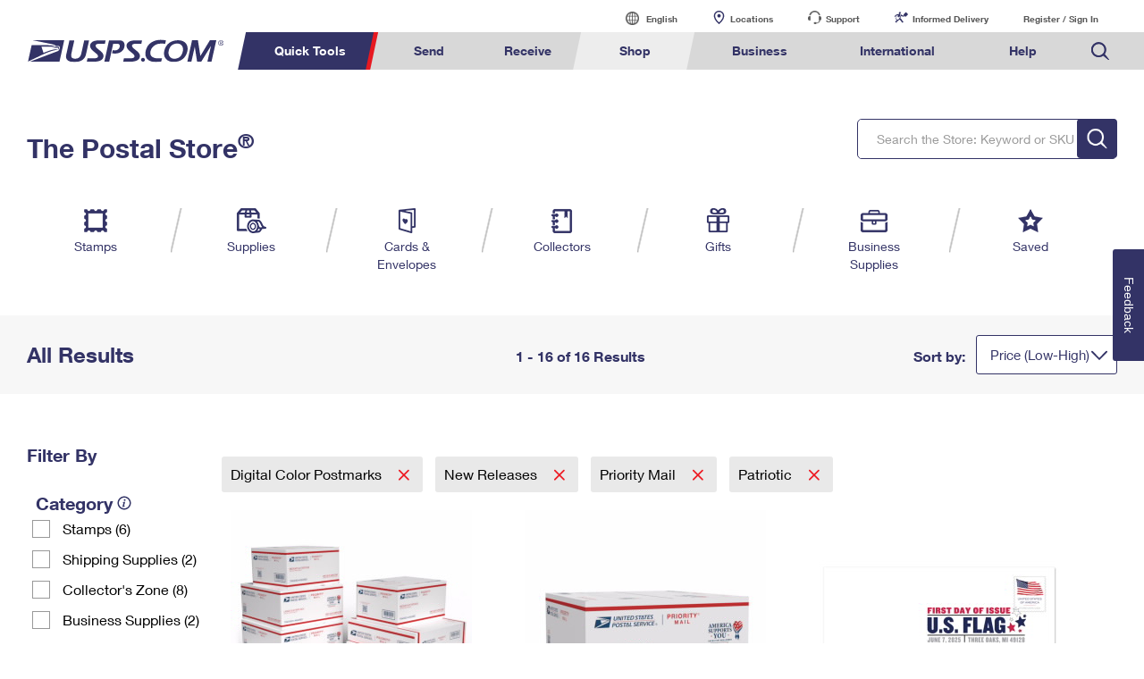

--- FILE ---
content_type: text/html;charset=UTF-8
request_url: https://store.usps.com/store/results/digital-color-postmarks/books/note-list/under-55-cents/new-releases/priority-mail/patriotic/_/N-177uhdmZj015lcZ1huqiugZ1ke0rhjZ1vbtavtZp52cprZ1wsl209?Ns=parentCategory.displayName%7C1&sort=price-low-high
body_size: 20755
content:


















  










  
    
  
  





  
  





  




      

  
  
    
      

















  










  
    
  
  





  
  







  
  
  
  

  
  
   

  


      
      
        
        
        
      
        
        
          
        
        
      

      
        
        
      

	  
   		
		  
		  
		  
		  
		  
		  
		  
		
		  
		  
		  
		  
		  
		  
		  
			<script type="text/javascript">var dataLayer1 = window.dataLayer1 = window.dataLayer1 || [];dataLayer1.push({"loginStatus":"Not Logged In","customerTransactions":0,"accountStartDate":"2026-01-19 03:59:19.603"});</script>
		  
		
		<!-- Google Tag Manager -->
<script>(function(w,d,s,l,i){w[l]=w[l]||[];w[l].push({'gtm.start':
new Date().getTime(),event:'gtm.js'});var f=d.getElementsByTagName(s)[0],
j=d.createElement(s),dl=l!='dataLayer'?'&l='+l:'';j.async=true;j.src=
'https://www.googletagmanager.com/gtm.js?id='+i+dl;f.parentNode.insertBefore(j,f);
})(window,document,'script','dataLayer','GTM-MVNS9NQ');</script>
<!-- End Google Tag Manager -->
	  

<html lang="en">
   <head>
      <meta charset="utf-8">
      <meta name="viewport" content="width=device-width, initial-scale=1">
      <meta http-equiv="X-UA-Compatible" content="IE=edge">
      <title>Patriotic | Priority Mail | New Releases | Digital Color Postmarks | Patriotic Stamps and Products | USPS.com</title>
      <meta name="keywords" content="" />
      <meta name="description" content=" Patriotic, Priority Mail, New Releases, Digital Color Postmarks " />

      <link href="/media/psm/css/store-navigation.css" rel="stylesheet" type="text/css">
      <link href="/media/psm/css/results.css" rel="stylesheet" type="text/css">
      <link rel="stylesheet" href="/media/psm/css/bootstrap.min.css">
      <link rel="stylesheet" href="https://www.usps.com/test/application-style-guide/css/jquery-ui.min.css">
      <link rel="stylesheet" href="/media/psm/css/ps-default-style.css">
      <link rel="stylesheet" href="/media/psm/css/ps.css">

      
      <link rel="canonical" href="https://store.usps.com/store/results/digital-color-postmarks/books/_/N-177uhdmZj015lc" />   
   </head>
  
    <body>
      <!-- Google Tag Manager (noscript) -->
<noscript><iframe src="https://www.googletagmanager.com/ns.html?id=GTM-MVNS9NQ"
height="0" width="0" style="display:none;visibility:hidden"></iframe></noscript>
<!-- End Google Tag Manager (noscript) -->
      
	      
	      
	        <style>
.mark,mark {
 background-color: #FFFFAB;
}
#utility-bar, .util, #headWrap, #ghs {
	display: none;
}
.footer {
    width: auto !important;
}
ol, ul {
    list-style: none;
}

/* alert styles */
/*   
@media (min-width: 958px){.global--navigation~.g-alert, .g-alert~.g-alert, .g-alert {
margin-bottom: 20px;
    margin-top: 0;
	}
div#g-navigation {
 margin-bottom: 0;
}
}
  .hidden-galert {
   position: absolute;
    left: -10000px;
    top: auto;
    width: 1px;
    height: 1px;
    overflow: hidden;
}

@media (max-width: 958px) {
.g-alert p br { display:none;}
}

 */


/* end alert styles*/

.remove .c-rtn-addr {
	display:none;
	height:0;
	overflow:hidden;
}
.remove .button--green {
    display: none!important;
}

@media (min-width: 1600px){
    .no-results-found {
        max-width: 1500px;
        margin: 0 auto;
    }
    .store-navigation~.breadcrumb-cartridge {
        max-width: 1500px;
        margin: 0 auto;
    }
}
@media (max-width: 1599px) and (min-width: 1000px){
    .store-navigation~.breadcrumb-cartridge .cartridge-viewport {
        margin-left:30px;
        margin-right:30px;
    }
}
@media (max-width: 1599px){
    .no-results-found {
        padding: 0 30px;
    }
}


/* Added to change the font-weight to normal within the quickview modal */ 
.title-head,p.title-sku,.shoppingcart-label,label.align-self-center.shoppingcart-label,.align-self-center.shoppingcart-label.total-price{
    font-weight: normal!important;
}


/* Added to align the up/down arrows on product detail page */
div#availabilityControl span.quantity-stepdown {
        right: 5px;
}

/* Added to remove info-icon from filter navigation on mobile/tablet result pages */
@media (max-width: 992px){
.nav-filter-checkbox .info-icon {
    display: none;
}
}

/* Added to improve spacing on tab content within horizontal tabs */
@media (max-width:600px) 
{
    div.horizontal-tabs {
        margin-left: 15px;
        margin-right: 15px;
    }

    div.horizontal-tabs .text-holder {
        padding-left:15px;
        padding-right:15px;
    }
}
/* added to remove 5th element that appeared off-screen */
@media (max-width: 992px) and (min-width: 768px){
    .col-6.col-md-3.col-lg-2.horizontal-record-spotlight-product:nth-of-type(5) {
        display: none;
    }
}
/* added to fix focus on buttons in pstore */
a.button--primary:focus {
    background-color: #f7f7f7;
    border: #f7f7f7;
}
/* fix product height horizontal spotlight */

@media (max-width:380px) and (min-width: 330px){
    .col-6.col-md-3.col-lg-2.horizontal-record-spotlight-product {
        height:251px;
    }
}

/* adding the Print Customs Forms image */
@media only screen and (min-width: 959px) {
.global--navigation nav .tool-international-forms a:before, .global--navigation nav .tool-international-forms a:hover:before, .global--navigation nav .tool-international-forms a:focus:before {
    background: url(https://www.usps.com/assets/images/home/printcustomsforms.svg);
}
}

/* end adding the Print Customs Forms image */


/* adding the Service Standards image */
@media only screen and (min-width: 959px) {
.global--navigation nav .tool-ssm a:before, .global--navigation nav .tool-ssm a:hover:before, .global--navigation nav .tool-ssm a:focus:before {
    background: url(https://www.usps.com/assets/images/home/ssm-icon.svg);
}
}

/* end adding the Service Standards image */


/* adding the HS Codes image */
@media only screen and (min-width: 959px) {
.global--navigation nav .tool-hscodes a:before, .global--navigation nav .tool-hscodes a:hover:before, .global--navigation nav .tool-hscodes a:focus:before {
    background: url(https://www.usps.com/assets/images/home/hs-code-search.svg);
}
}

/* end adding the HS Codes image */



</style>
<script>var appID = "ATG";</script>
<link href="/global-elements/header/css/megamenu-v4.css" type="text/css" rel="stylesheet">
<style>

/* better placement of mobile cart #*/

@media only screen and (max-width: 958px){
  .global--navigation a#mob-cart p {
      top: -6px;
  }
}

</style>
<style>
/*  JS with 0.00 product */
.format-btn .freesupplies {visibility: hidden;display:none!important;}
.hide-it{display:none!important;}
.space-add{margin-top:10px;margin-bottom:10px;};

.remove {
    display: none;
}

.textbtn span.price-btn-label {
    grid-row-start: 1;
    grid-row-end: 3;
    grid-column-start: 1;
    grid-column-end: 3;
    font-size: 18px;
  line-height: 22px;
    align-self: center;
}


span.price-btn-value.remove {
    display: none!important;
}

p.instock-label.remove {
    display: none!important;
}
/* shopby fix */
@media (max-width: 600px) {
    div.horizontal-tabs {
        margin-left: 0!important;
        margin-right: 0!important;
    }
}
@media (max-width: 991.98px) and (min-width: 769px) {
.horizontal-tabs .tab-h-content {
    margin-top: 45px;
}
}
mark {
    line-height: 24px;
}
/* Business Search Bar Spacing */
form.search.global-header--search.business-bottom {margin-top: 25px!important;}
/* Ending Business Search Bar Spacing */


/* adding space to quicktools for new elements */
@media only screen and (min-width: 959px) {
    .global--navigation .qt-nav div {
        width: 645px;
    }
}

/* POSTAL STORE HEADER  */

</style>

<div class="nav-utility" id="nav-utility">
	<div class="utility-links" id="utility-header">
	<a tabindex="-1" href="https://www.usps.com/globals/site-index.htm" class="hidden-skip">Go to USPS.com Site Index.</a>
	<a tabindex="0" id="skiptomain" href="#endnav" class="hidden-skip keyboard">Skip to Main Content</a>
 	<a tabindex="-1" name="skiputil" id="skiputil" href="#skipallnav" class="hidden-skip">Skip All Utility Navigation</a>
		<div class="lang-select">
			<a id="link-lang" href="#">
				<span class="visuallyhidden">Current language:</span>
				English
			</a>
			<ul class="lang-list">
				<li class="lang-option">
					<a class="multi-lang-link" tabindex="-1" href="javascript:OneLink('en');">English</a>
				</li>
				<li class="lang-option">
					<a class="multi-lang-link" tabindex="-1" href="javascript:OneLink('es');">Espa&ntilde;ol</a>
				</li>
				<li class="lang-option last">
					<a class="multi-lang-link" tabindex="-1" href="javascript:OneLink('zh');" class="chinese"><span class="visuallyhidden">Chinese</span></a>
				</li>
			</ul>
		</div>
		<a id="link-locator" href="https://tools.usps.com/locations/">Locations</a>
		<a id="link-customer" href="https://www.usps.com/help/contact-us.htm">Support</a>
		<a id="link-myusps" href="https://informeddelivery.usps.com">Informed Delivery</a>
		<a id="login-register-header" class="link-reg" href="https://reg.usps.com/entreg/LoginAction_input?app=Phoenix&amp;appURL=/">Register / Sign In</a>
		<div id="link-cart" style="display: inline-block;"></div>
	</div>
</div>
<div class="global--navigation" id="g-navigation">
	<a tabindex="-1" name="skipallnav" id="skipallnav" href="#endnav" class="hidden-skip">Skip all category navigation links</a>
<div class="nav-full">
  <a class="global-logo" href="https://www.usps.com/">
    <img src="https://www.usps.com/global-elements/header/images/utility-header/logo-sb.svg" alt="Image of USPS.com logo." aria-label="Image of USPS.com logo." />
  </a>
	<div class="mobile-header">
		<a class="mobile-hamburger" href="#"><img src="https://www.usps.com/assets/images/home/hamburger.svg" alt="hamburger menu Icon"></a>
		<a class="mobile-logo"  href="https://www.usps.com/"><img src="https://www.usps.com/assets/images/home/logo_mobile.svg" alt="USPS mobile logo"></a>
		<a id="mob-cart" href="/store/cart/cart.jsp" style="display: inline-block;"></a>
		<a class="mobile-search"  href="#"><img src="https://www.usps.com/assets/images/home/search.svg" alt="Search Icon"></a>
	</div>
	
<nav>
  	<div class="mobile-log-state">
		<div id="msign" class="mobile-utility">
			<div class="mobile-sign">
				<a href="https://reg.usps.com/entreg/LoginAction_input?app=Phoenix&amp;appURL=">Sign In</a>
			</div>
		</div>
	</div>
    <ul class='nav-list' role="menubar">
      <li class="qt-nav menuheader">
	  	<a tabindex="-1" name="navquicktools" id="navquicktools" href="#navmailship" class="hidden-skip">Skip Quick Tools Links</a>
		<a aria-expanded="false" role="menuitem" tabindex="0" aria-haspopup="true" class="nav-first-element menuitem" href="#">Quick Tools</a>
        <div class="">
			<ul role="menu" aria-hidden="true">
				<li>
					<a role="menuitem" tabindex="-1" href="https://tools.usps.com/go/TrackConfirmAction_input">    
						<img src="https://www.usps.com/assets/images/home/tracking.svg" alt="Tracking Icon">
						<p>Track a Package</p> 
					</a>
				</li>
				<li>
					<a role="menuitem" tabindex="-1" href="https://informeddelivery.usps.com/">
						<img src="https://www.usps.com/global-elements/header/images/utility-header/mailman.svg" alt="Informed Delivery Icon">
						<p>Informed Delivery</p>
					</a>
				</li>
				<li>
					<a role="menuitem" tabindex="-1" href="https://tools.usps.com/locations/">
						<img src="https://www.usps.com/assets/images/home/location.svg" alt="Post Office Locator Icon">
						<p>Find USPS Locations</p>
					</a>
				</li>
				<li>
					<a role="menuitem" tabindex="-1" href="https://store.usps.com/store/stamps">
						<img src="https://www.usps.com/assets/images/home/stamps.svg" alt="Stamps Icon">
						<p>Buy Stamps</p>
					</a>
				</li>
				<li>
					<a role="menuitem" tabindex="-1" href="https://tools.usps.com/rcas.htm">
						<img src="https://www.usps.com/global-elements/header/images/book-passport-appt.svg" alt="">
						<p>Book Passport Appointment</p>
					</a>
				</li>				
				<li>
					<a role="menuitem" tabindex="-1" href="https://tools.usps.com/schedule-pickup-steps.htm">
						<img src="https://www.usps.com/assets/images/home/schedule_pickup.svg" alt="Schedule a Pickup Icon">
						<p>Schedule a Pickup</p>
					</a>
				</li>
				<li>
					<a role="menuitem" tabindex="-1" href="https://postcalc.usps.com/">
						<img src="https://www.usps.com/assets/images/home/calculate_price.svg" alt="Calculate a Price Icon">
						<p>Calculate a Price</p>
					</a>
				</li>
				<li>
					<a role="menuitem" tabindex="-1" href="https://tools.usps.com/zip-code-lookup.htm">
						<img src="https://www.usps.com/assets/images/home/find_zip.svg" alt="Zip Code&trade; Lookup Icon">
						<p>Look Up a <br>ZIP Code<sup>&trade;</sup></p>
					</a>
				</li>
				<li>
					<a role="menuitem" tabindex="-1" href="https://holdmail.usps.com/holdmail/">
						<img src="https://www.usps.com/assets/images/home/holdmail.svg" alt="Holdmail Icon">
						<p>Hold Mail</p>
					</a>
				</li>
				<li>	
					<a role="menuitem" tabindex="-1" href="https://www.usps.com/service-standards/">
						<img src="https://www.usps.com/global-elements/header/images/transit-time.svg" alt="">
						<p>Transit Time Map</p>
					</a>
				</li>				
				<li>
					<a role="menuitem" tabindex="-1" href="https://moversguide.usps.com/?referral=MG82">
						<img src="https://www.usps.com/assets/images/home/change_address.svg" alt="Change of Address Icon">
						<p>Change My Address</p>
					</a>
				</li>
				<li>
					<a role="menuitem" tabindex="-1" href="https://www.usps.com/manage/po-boxes.htm">
						<img src="https://www.usps.com/assets/images/home/po_box.svg" alt="Post Office Boxes Icon">
						<p>Rent/Renew a <br>PO Box</p>
					</a>
				</li>
				<li>	
					<a role="menuitem" tabindex="-1" href="https://store.usps.com/store/results/free-shipping-supplies/shipping-supplies/_/N-alnx4jZ7d0v8v">
						<img src="https://www.usps.com/assets/images/home/free_boxes.svg" alt="Shipping Supplies Icon">
						<p>Free Boxes</p>
					</a>
				</li>
				<li>
					<a role="menuitem" tabindex="-1" href="https://cnsb.usps.com/">
						<img src="https://www.usps.com/assets/images/home/featured_clicknship.svg" alt="Click-N-Ship Icon">
						<p>Click-N-Ship</p>
					</a>
				</li>
				<li>
					<a role="menuitem" tabindex="-1" href="https://tools.usps.com/hscode">
						<img src="https://www.usps.com/assets/images/home/hs-code-search.svg" alt="">
						<p>Look Up HS&nbsp;Codes</p>
					</a>
				</li>				
				
			</ul>
        </div>
      </li>
      <li  class="menuheader" >
	  	<a tabindex="-1" name="navmailship" id="navmailship" href="#navtrackmanage" class="hidden-skip">Skip Send Links</a>
		<a id="mail-ship-width" aria-expanded="false" class="menuitem" role="menuitem" tabindex="0" aria-haspopup="true" href="https://www.usps.com/ship/">Send</a>
        <div class="repos">
          <ul role="menu" aria-hidden="true" class="tools">
            <h3>Tools</h3>
            <li class="tool-cns"><a role="menuitem" tabindex="-1"  href="https://cnsb.usps.com/">Click-N-Ship</a></li>
            <li class="tool-stamps"><a role="menuitem" tabindex="-1" href="https://store.usps.com/store/">Stamps &amp; Supplies</a></li>
            <li class="tool-zip"><a role="menuitem" tabindex="-1"  href="https://tools.usps.com/zip-code-lookup.htm">Look Up a ZIP Code<sup>&trade;</sup></a></li>			
            <li class="tool-calc"><a role="menuitem" tabindex="-1"  href="https://postcalc.usps.com/">Calculate a Price</a></li>
            <li class="tool-pick"><a role="menuitem" tabindex="-1"  href="https://tools.usps.com/schedule-pickup-steps.htm">Schedule a Pickup</a></li>
            <li class="tool-find"><a role="menuitem" tabindex="-1"  href="https://tools.usps.com/locations/">Find USPS Locations</a></li>
            <li class="tool-track"><a role="menuitem" tabindex="-1" href="https://tools.usps.com/go/TrackConfirmAction_input">Tracking</a></li>
            <li class="tool-ssm"><a role="menuitem" tabindex="-1" href="https://www.usps.com/service-standards/">Transit Time Map</a></li>			
          </ul>
          <ul role="menu" aria-hidden="true">
            <h3>Learn About</h3> 
            <li><a role="menuitem" tabindex="-1" href="https://www.usps.com/ship/">Sending</a></li>
				<ul>
					<li><a role="menuitem" tabindex="-1" href="https://www.usps.com/ship/letters.htm">Sending Mail</a></li>
					<li><a role="menuitem" tabindex="-1" href="https://www.usps.com/ship/packages.htm">Sending Packages</a></li>
					<li><a role="menuitem" tabindex="-1" href="https://www.usps.com/ship/insurance-extra-services.htm">Insurance &amp; Extra Services</a></li>
					<li><a role="menuitem" tabindex="-1" href="https://www.usps.com/ship/shipping-restrictions.htm">Shipping Restrictions</a></li>				
				</ul>
            <li><a role="menuitem" tabindex="-1" href="https://www.usps.com/ship/online-shipping.htm">Online Shipping</a></li>
				<ul>
					<li><a role="menuitem" tabindex="-1" href="https://www.uspssmartpackagelockers.com/package-shippers">Ship to USPS Smart Locker</a></li>
					<li><a role="menuitem" tabindex="-1" href="https://www.usps.com/ship/label-broker.htm">Label Broker</a></li>		
				</ul>
            <li><a role="menuitem" tabindex="-1" href="https://www.usps.com/ship/custom-mail.htm">Custom Mail, Cards, &amp; Envelopes</a></li>
            <li><a role="menuitem" tabindex="-1" href="https://www.usps.com/business/prices.htm">Postage Prices</a></li>			
          </ul>
		  <ul role="menu" aria-hidden="true">
            <h3 class="desktop-only">&nbsp;</h3>
			<li><a role="menuitem" tabindex="-1" href="https://www.usps.com/ship/mail-shipping-services.htm">Mail &amp; Shipping Services</a></li>
				<ul>
				  <li><a role="menuitem" tabindex="-1" href="https://www.usps.com/ship/priority-mail-express.htm">Priority Mail Express</a></li>
				  <li><a role="menuitem" tabindex="-1" href="https://www.usps.com/ship/priority-mail.htm">Priority Mail</a></li>
				  <li><a role="menuitem" tabindex="-1" href="https://www.usps.com/ship/ground-advantage.htm">USPS Ground Advantage</a></li>				  
				  <li><a role="menuitem" tabindex="-1" href="https://www.usps.com/ship/first-class-mail.htm">First-Class Mail</a></li>
				  <li><a role="menuitem" tabindex="-1" href="https://www.usps.com/ship/apo-fpo-dpo.htm">Military &amp; Diplomatic Mail</a></li>
			   </ul>
            <li><a role="menuitem" tabindex="-1" href="https://www.usps.com/manage/package-intercept.htm">Redirecting a Package</a></li>			   
            <li><a role="menuitem" tabindex="-1" href="https://www.usps.com/shop/money-orders.htm">Money Orders</a></li>
			<li><a role="menuitem" tabindex="-1" href="https://www.usps.com/help/claims.htm">Filing a Claim</a></li>
			<li><a role="menuitem" tabindex="-1" href="https://www.usps.com/help/refunds.htm">Requesting a Refund</a></li>			
		   <div class="desktop-only mailship-addition"><a role="menuitem" tabindex="-1" href="https://www.usps.com/ship/go-now.htm"><img src="https://www.usps.com/ship/go-now.png" alt="Mail and Ship image with call to action." /></a></div>
		  </ul>
		  
		 <form method="get" class="search global-header--search" tabindex="-1" action="https://www.usps.com/search">
			<span aria-hidden="false" tabindex="-1" class="input--wrap">
				<label tabindex="-1" class="visuallyhidden"  for="global-header--search-track-mail-ship">Search USPS.com</label>
				<input  tabindex="-1"  autocomplete="off" placeholder="Search or Enter a Tracking Number" class="search--track-input input--field q global-header--search-track" id="global-header--search-track-mail-ship" maxlength="256" name="q" type="text">
				<div class="autocorrect"><ul></ul></div>
				<input tabindex="-1"  value="Search" class="input--search search--submit" type="submit">
			</span>
			</form>
        </div>
      </li>
      <li  class="menuheader" >
	  	<a tabindex="-1" name="navtrackmanage" id="navtrackmanage" href="#navpostalstore" class="hidden-skip">Skip Receive Links</a>
		<a aria-expanded="false" class="menuitem" role="menuitem" tabindex="0" aria-haspopup="true" href="https://www.usps.com/manage/">Receive</a>
        <div>
          <ul role="menu" aria-hidden="true" class="tools">
            <h3>Tools</h3>
            <li class="tool-track"><a role="menuitem" tabindex="-1" href="https://tools.usps.com/go/TrackConfirmAction_input">Tracking</a></li>
            <li class="tool-informed"><a role="menuitem" tabindex="-1" href="https://informeddelivery.usps.com">Informed Delivery</a></li>
            <li class="tool-intercept"><a role="menuitem" tabindex="-1" href="https://retail-pi.usps.com/retailpi/actions/index.action">Intercept a Package</a></li>
            <li class="tool-redelivery"><a role="menuitem" tabindex="-1" href="https://tools.usps.com/redelivery.htm">Schedule a Redelivery</a></li>
            <li class="tool-hold"><a role="menuitem" tabindex="-1" href="https://holdmail.usps.com/holdmail/">Hold Mail</a></li>
            <li class="tool-change"><a role="menuitem" tabindex="-1" href="https://moversguide.usps.com/?referral=MG80">Change of Address</a></li>
            <li class="tool-pobol"><a role="menuitem" tabindex="-1" href="https://www.usps.com/manage/po-boxes.htm">Rent or Renew PO Box</a></li>
          </ul>
          <ul role="menu" aria-hidden="true">
            <h3>Learn About</h3>            
            <li><a role="menuitem" tabindex="-1" href="https://www.usps.com/manage/">Managing Mail</a></li>
            <li><a role="menuitem" tabindex="-1" href="https://informeddelivery.usps.com/">Informed Delivery</a></li>
            <li><a role="menuitem" tabindex="-1" href="https://www.usps.com/manage/forward.htm">Forwarding Mail</a></li>
            <li><a role="menuitem" tabindex="-1" href="https://www.usps.com/manage/package-intercept.htm">Redirecting a Package</a></li>
			<li><a role="menuitem" tabindex="-1" href="https://www.uspssmartpackagelockers.com/package-recipients">USPS Smart Lockers</a></li>			
            <li><a role="menuitem" tabindex="-1" href="https://www.usps.com/manage/po-boxes.htm">PO Boxes</a></li>
            <li><a role="menuitem" tabindex="-1" href="https://www.usps.com/manage/mailboxes.htm">Mailbox Guidelines</a></li>
            <li><a role="menuitem" tabindex="-1" href="https://www.usps.com/manage/mail-for-deceased.htm">Mail for the Deceased</a></li>
			<div class="desktop-only manage-addition"><a role="menuitem" tabindex="-1" href="https://www.usps.com/manage/go-now.htm"><img src="https://www.usps.com/manage/go-now.png" alt="Manage image with call to action." /></a></div>
          </ul>
		  <form tabindex="-1" role="search" method="get" class="search global-header--search  track-manage" action="https://www.usps.com/search">
			<span tabindex="-1" aria-hidden="false" class="input--wrap">
				<label  tabindex="-1" class="visuallyhidden"  for="global-header--search-track-track-manage">Search USPS.com</label>
				<input tabindex="-1" autocomplete="off" placeholder="Search or Enter a Tracking Number" class="search--track-input input--field q global-header--search-track" id="global-header--search-track-track-manage" maxlength="256" name="q" type="text">
				<div class="autocorrect"><ul></ul></div>
				<input tabindex="-1" value="Search" class="input--search search--submit" type="submit">
			</span>
			</form>
        </div>
      </li>
      <li  class="menuheader" >
	  	<a tabindex="-1" name="navpostalstore" id="navpostalstore" href="#navbusiness" class="hidden-skip">Skip Shop Links</a>
		<a aria-expanded="false" class="menuitem"  role="menuitem" tabindex="0" aria-haspopup="true" href="https://store.usps.com/store">Shop</a>
        <div class="repos">
          <ul role="menu" aria-hidden="true" class="tools">
            <h3>Shop</h3>
            

            <li class="tool-stamps"><a role="menuitem" tabindex="-1" href="https://store.usps.com/store/stamps">Stamps</a></li>
            <li class="tool-supplies"><a role="menuitem" tabindex="-1" href="https://store.usps.com/store/shipping-supplies">Shipping Supplies</a></li>
            <li class="tool-cards"><a role="menuitem" tabindex="-1" href="https://store.usps.com/store/cards-envelopes">Cards &amp; Envelopes</a></li>
            <li class="tool-pse"><a role="menuitem" tabindex="-1" href="https://store.usps.com/store/pse/">Personalized Stamped Envelopes</a></li>
			<li class="tool-coll"><a role="menuitem" tabindex="-1" href="https://store.usps.com/store/collectors">Collectors</a></li>
            <li class="tool-gifts"><a role="menuitem" tabindex="-1" href="https://store.usps.com/store/gifts">Gifts</a></li>
            <li class="tool-business"><a role="menuitem" tabindex="-1" href="https://store.usps.com/store/business-supplies">Business Supplies</a></li>
          </ul>

          <ul role="menu" aria-hidden="true">
            <h3>Learn About</h3>
            <li><a role="menuitem" tabindex="-1" href="https://www.usps.com/shop/money-orders.htm">Money Orders</a></li>
            <li><a role="menuitem" tabindex="-1" href="https://www.usps.com/shop/returns-exchanges.htm">Returns &amp; Exchanges</a></li>
            <div class="desktop-only shop-addition">
              <a role="menuitem" tabindex="-1" href="https://www.usps.com/store/go-now.htm"><img src="https://www.usps.com/store/go-now.png" alt="Store image with call to action."/></a>
			</div>
          </ul>
		  <form tabindex="-1" role="search" method="get" class="search global-header--search" action="https://www.usps.com/search">
			<span tabindex="-1" aria-hidden="false" class="input--wrap">
				<label class="visuallyhidden" tabindex="-1"  for="global-header--search-track-store">Search the Postal Store: Keyword or SKU</label>
				<input tabindex="-1" autocomplete="off" placeholder="Search the Postal Store: Keyword or SKU" class="search--track-input input--field q global-header--search-track" id="global-header--search-track-store" maxlength="256" name="q" type="text">
				<div class="autocorrect"><ul></ul></div>
				<input tabindex="-1" value="Search" class="input--search search--submit" type="submit">
			</span>
			</form>
        </div>
      </li>
      <li  class="menuheader" >
	  	<a tabindex="-1" name="navbusiness" id="navbusiness" href="#navinternational" class="hidden-skip">Skip Business Links</a>
		<a aria-expanded="false" class="menuitem" tabindex="0" aria-haspopup="true" role="menuitem" href="https://www.usps.com/business/">Business</a>
        <div class="repos">
          <ul role="menu" aria-hidden="true" class="tools">
            <h3>Tools</h3>
            <li class="tool-calc"><a role="menuitem" tabindex="-1" href="https://postcalc.usps.com/business">Calculate a Business Price</a></li>
            <li class="tool-eddm"><a role="menuitem" tabindex="-1" href="https://eddm.usps.com/eddm/customer/routeSearch.action">Every Door Direct Mail</a></li>
            <li class="tool-ssm"><a role="menuitem" tabindex="-1" href="https://www.usps.com/service-standards/">Transit Time Map</a></li>			
            <div class="desktop-only business-addition">
              <a role="menuitem" tabindex="-1" href="https://www.usps.com/business/go-now.htm"><img src="https://www.usps.com/business/go-now.png" alt="Business image with call to action."/></a>
			</div>
          </ul>

          <ul role="menu" aria-hidden="true">
            <h3>Learn About</h3>            

            <li><a role="menuitem" tabindex="-1" href="https://www.usps.com/business/business-shipping.htm">Business Shipping</a></li>
            <ul>
			  <li><a role="menuitem" tabindex="-1" href="https://www.usps.com/business/ground-advantage.htm">Ground Advantage for Business</a></li>
			  <li><a role="menuitem" tabindex="-1" href="https://www.uspssmartpackagelockers.com/business">Ship to USPS Smart Locker</a></li>
			</ul>
            <li><a role="menuitem" tabindex="-1" href="https://www.usps.com/business/advertise-with-mail.htm">Advertising with Mail</a></li>
            <ul>
              <li><a role="menuitem" tabindex="-1" href="https://www.usps.com/business/every-door-direct-mail.htm">Using EDDM</a></li>
              <li><a role="menuitem" tabindex="-1" href="https://www.usps.com/business/vendors.htm">Mailing &amp; Printing Services</a></li>
              <li><a role="menuitem" tabindex="-1" href="https://www.usps.com/business/customized-direct-mail.htm">Customized Direct Mail</a></li>
              <li><a role="menuitem" tabindex="-1" href="https://www.usps.com/business/political-mail.htm">Political Mail</a></li>
              <li><a role="menuitem" tabindex="-1" href="https://www.usps.com/business/promotions-incentives.htm">Promotions &amp; Incentives</a></li>
              <li><a role="menuitem" tabindex="-1" href="https://www.usps.com/business/informed-delivery.htm">Informed Delivery Marketing</a></li>  
            </ul>
          </ul>
          <ul role="menu" aria-hidden="true">
            <h3 class="desktop-only">&nbsp;</h3>
            <li><a role="menuitem" tabindex="-1" href="https://www.usps.com/business/connect/">USPS Connect</a></li>
            <ul>          
              <li><a role="menuitem" tabindex="-1" href="https://www.usps.com/business/connect/ecommerce.htm">eCommerce</a></li>
			  <li><a role="menuitem" tabindex="-1" href="https://www.usps.com/business/connect/local.htm">Local</a></li>
            </ul>            
            <li><a role="menuitem" tabindex="-1" href="https://www.usps.com/business/postage-options.htm">Postage Options</a></li>
            <ul>          
              <li><a role="menuitem" tabindex="-1" href="https://www.usps.com/business/verify-postage.htm">Verifying Postage</a></li>
            </ul>
            <li><a role="menuitem" tabindex="-1" href="https://www.usps.com/business/return-services.htm">Returns Services</a></li>
            <li><a role="menuitem" tabindex="-1" href="https://www.usps.com/business/label-broker.htm">Label Broker for Business</a></li>			
            <li><a role="menuitem" tabindex="-1" href="https://www.usps.com/business/international-shipping.htm">International Business Shipping</a></li>
            <li><a role="menuitem" tabindex="-1" href="https://www.usps.com/business/manage-mail.htm">Managing Business Mail</a></li>
            <li><a role="menuitem" tabindex="-1" href="https://www.usps.com/business/web-tools-apis/">USPS &amp; Web Tools APIs</a></li>
            <li><a role="menuitem" tabindex="-1" href="https://www.usps.com/business/prices.htm">Prices</a></li>
          </ul>
		  <form tabindex="-1"  role="search" method="get" class="search global-header--search business-bottom" action="https://www.usps.com/search">
			<span tabindex="-1" aria-hidden="false" class="input--wrap">
				<label tabindex="-1" class="visuallyhidden"  for="global-header--search-track-business">Search USPS.com</label>
				<input tabindex="-1" autocomplete="off" placeholder="Search or Enter a Tracking Number" class="search--track-input input--field q global-header--search-track" id="global-header--search-track-business" maxlength="256" name="q" type="text">
				<div class="autocorrect"><ul></ul></div>
				<input tabindex="-1" value="Search" class="input--search search--submit" type="submit">
			</span>
			</form>
        </div>
      </li>
      <li  class="menuheader" >
		<a tabindex="-1" name="navinternational" id="navinternational" href="#navhelp" class="hidden-skip">Skip International Links</a>
		<a class="menuitem" tabindex="0" aria-expanded="false" aria-haspopup="true" role="menuitem"  href="https://www.usps.com/international/">International</a>
        <div class="repos">
          <ul role="menu" aria-hidden="true" class="tools">
            <h3>Tools</h3>
			
            <li class="tool-calc"><a role="menuitem" tabindex="-1" href="https://postcalc.usps.com/?country=10440">Calculate International Prices</a></li>
            <li class="tool-international-labels"><a role="menuitem" tabindex="-1" href="https://cnsb.usps.com/">Print International Labels</a></li>
            <li class="tool-hscodes"><a role="menuitem" tabindex="-1" href="https://tools.usps.com/hscode">Look Up HS Codes</a></li>			
            <li class="tool-international-forms"><a role="menuitem" tabindex="-1" href="https://cfo.usps.com/cfo-web/labelInformation.html">Print Customs Forms</a></li>			
            <div class="desktop-only international-addition">
              <a role="menuitem" tabindex="-1" href="https://www.usps.com/international/go-now.htm"><img src="https://www.usps.com/international/go-now.png" alt="International image with call to action" /></a>
			</div>
          </ul>
		  
          <ul role="menu" aria-hidden="true">
            <h3>Learn About</h3>
            <li><a role="menuitem" tabindex="-1" href="https://www.usps.com/international/">International Sending</a></li>			         
            <ul>
			  <li><a role="menuitem" tabindex="-1" href="https://www.usps.com/international/letters.htm">How to Send a Letter Internationally</a></li>
			  <li><a role="menuitem" tabindex="-1" href="https://www.usps.com/international/preparing-international-shipments.htm">How to Send a Package Internationally</a></li>					  
              <li><a role="menuitem" tabindex="-1" href="https://www.usps.com/international/shipping-restrictions.htm">International Shipping Restrictions</a></li>
			  <li><a role="menuitem" tabindex="-1" href="https://www.usps.com/international/international-how-to.htm">Shipping Internationally Online</a></li>			  
			  <li><a role="menuitem" tabindex="-1" href="https://www.usps.com/international/insurance-extra-services.htm">International Insurance &amp; Extra Services</a></li>
			  <li><a role="menuitem" tabindex="-1" href="https://www.usps.com/international/customs-forms.htm">Completing Customs Forms</a></li>
            </ul>
            <li><a role="menuitem" tabindex="-1" href="https://www.usps.com/ship/apo-fpo-dpo.htm?pov=international">Military &amp; Diplomatic Mail</a></li>
            <li><a role="menuitem" tabindex="-1" href="https://www.usps.com/international/money-transfers.htm">Sending Money Abroad</a></li>
            <li><a role="menuitem" tabindex="-1" href="https://www.usps.com/international/passports.htm">Passports</a></li>
          </ul>
          <ul role="menu" aria-hidden="true">
            <h3 class="desktop-only">&nbsp;</h3>
            <li><a role="menuitem" tabindex="-1" href="https://www.usps.com/international/mail-shipping-services.htm">Comparing International Shipping Services</a></li>  
            <ul>
              <li><a role="menuitem" tabindex="-1" href="https://www.usps.com/international/priority-mail-express-international.htm">Priority Mail Express International</a></li>
              <li><a role="menuitem" tabindex="-1" href="https://www.usps.com/international/priority-mail-international.htm">Priority Mail International</a></li>
              <li><a role="menuitem" tabindex="-1" href="https://www.usps.com/international/first-class-package-international-service.htm">First-Class Package International Service</a></li>
              <li><a role="menuitem" tabindex="-1" href="https://www.usps.com/international/first-class-mail-international.htm">First-Class Mail International</a></li>			  
			  
            </ul>		
            <li><a role="menuitem" tabindex="-1" href="https://www.usps.com/help/international-claims.htm">Filing an International Claim</a></li>
            <li><a role="menuitem" tabindex="-1" href="https://www.usps.com/help/international-refunds.htm">Requesting an International Refund</a></li>			
          </ul>		  
		<form tabindex="-1" role="search" method="get" class="search global-header--search" action="https://www.usps.com/search">
		<span tabindex="-1" aria-hidden="false" class="input--wrap">
			<label tabindex="-1" class="visuallyhidden"  for="global-header--search-track-international">Search USPS.com</label>
			<input tabindex="-1" autocomplete="off" placeholder="Search or Enter a Tracking Number" class="search--track-input input--field q global-header--search-track" id="global-header--search-track-international" maxlength="256" name="q" type="text" />
			<div class="autocorrect"><ul></ul></div>
			<input  tabindex="-1" value="Search" class="input--search search--submit" type="submit" />
		</span>
		</form>
        </div>
      </li>
      <li  class="menuheader" >
	  	<a tabindex="-1" name="navhelp" id="navhelp" href="#navsearch" class="hidden-skip">Skip Help Links</a>
		<a aria-expanded="false" class="menuitem" tabindex="0" aria-haspopup="true"  role="menuitem" href="https://faq.usps.com/s/">Help</a>
			<div class="repos">
			  <ul role="menu" aria-hidden="true">
				<li><a role="menuitem" tabindex="-1" href="https://faq.usps.com/s/">FAQs</a></li>
				<li><a role="menuitem" tabindex="-1" href="https://www.usps.com/help/missing-mail.htm">Finding Missing Mail</a></li>
				<li><a role="menuitem" tabindex="-1" href="https://www.usps.com/help/claims.htm">Filing a Claim</a></li>
				<li><a role="menuitem" tabindex="-1" href="https://www.usps.com/help/refunds.htm">Requesting a Refund</a></li>
			  </ul>
			</div>
      </li>
	  <li class="nav-search menuheader">
	  	<a tabindex="-1" name="navsearch" id="navsearch" href="#endnav" class="hidden-skip">Skip Search</a>
		<a aria-expanded="false" class="menuitem" tabindex="0" aria-haspopup="true" role="menuitem" href="#">Search USPS.com</a>
		<div class="repos">
		<!-- Search -->
		<span aria-hidden="false" class="input--wrap-label">
			<label class="visuallyhidden" for="styleguide-header--search-track">Search USPS.com</label>
		</span>

		<form tabindex="-1"  role="search" method="get" class="search global-header--search" action="https://www.usps.com/search/results.htm?PNO=1&keyword=">
			<span tabindex="-1" aria-hidden="false" class="input--wrap">
				<label tabindex="-1" class="visuallyhidden"  for="global-header--search-track-search">Search USPS.com</label>
				<input tabindex="-1" autocomplete="off" placeholder="Search or Enter a Tracking Number" class="search--track-input input--field q global-header--search-track" id="global-header--search-track-search" maxlength="256" name="q" type="text" />
				<div class="autocorrect"><ul></ul></div>
				<input tabindex="-1" value="Search" class="input--search search--submit" type="submit" />
			</span>
		</form>

		<div class="empty-search">
			<p>Top Searches</p>
			<ul>
			  <li><a role="menuitem" tabindex="-1" href="https://www.usps.com/search/results.htm?PNO=1&keyword=PO%20Boxes">PO BOXES</a></li>
			  <li><a role="menuitem" tabindex="-1" href="https://www.usps.com/search/results.htm?PNO=1&keyword=Passports">PASSPORTS</a></li>
			  <li><a role="menuitem" tabindex="-1" href="https://www.usps.com/search/results.htm?PNO=1&keyword=Free%20Boxes">FREE BOXES</a></li>
			</ul>
		</div>
		<!-- END Search -->
		</div>
	  </li>

    </ul>
  </nav>
  
  
	<div class="search--wrapper-hidden" id="search--display">
			<span aria-hidden="false" class="input--wrap-label">
			</span>
		<form role="search" method="get" class="search global-header--search" action="https://www.usps.com/search/results.htm?PNO=1&keyword=">
			<span aria-hidden="false" class="input--wrap">
				<div class="easy-autocomplete search-box">
					<label class="visuallyhidden" for="global-header--search-track-mob-search">Enter Search term for Search USPS.com</label>
					<input autocomplete="off" placeholder="Search or Enter a Tracking Number" class="search--track-input input--field q fsrVisible global-header--search-track" id="global-header--search-track-mob-search" maxlength="256" name="q" type="text" />
					<input value="Search" class="input--search search--submit" type="submit" />
				</div>
                    <div class="autocorrect"><ul></ul></div>
			</span>
		</form>

				<div class="empty-search">
					<p>Top Searches</p>
					<ul>
						<li><a role="menuitem" tabindex="-1" href="https://www.usps.com/search/results.htm?PNO=1&keyword=PO%20Boxes">PO BOXES</a></li>
						<li><a role="menuitem" tabindex="-1" href="https://www.usps.com/search/results.htm?PNO=1&keyword=Passports">PASSPORTS</a></li>
						<li><a role="menuitem" tabindex="-1" href="https://www.usps.com/search/results.htm?PNO=1&keyword=Free%20Boxes">FREE BOXES</a></li>
					</ul>
				</div>
	</div>
	<a name="endnav" id="endnav" href="#" class="hidden-skip">&nbsp;</a>
</div></div>

   
<script defer type="text/javascript" src="/global-elements/footer/script/jquery-3.7.1.js"></script>
<script defer src="/global-elements/lib/script/modernizr/modernizr.js"></script>
<script defer type="text/javascript" src="/global-elements/header/script/megamenu-v3.js"></script>
<script defer type="text/javascript" src="https://www.usps.com/ContentTemplates/common/scripts/OneLinkUsps.js"></script>
<script defer type="text/javascript" src="/global-elements/header/script/ge-login.js"></script>
<script defer src="/global-elements/lib/script/requirejs/require-2.3.6.js"></script>
<script defer src="/global-elements/header/script/header-search.js"></script>
<script defer src="https://www.usps.com/assets/script/home/megamenu-additions.js"></script>

<script type="text/javascript">
if(typeof cart_count=='undefined'){(
	function(){
		var po=document.createElement('script');
		po.type='text/javascript';
		po.async=!0;
		//var pre='https://store.usps.com';
		po.src="\/store\/usps_gh\/shopping-cart3.jsp";
		var s=document.getElementsByTagName('script')[0];
		s.parentNode.insertBefore(po,s)
	})()
}
</script>
	      
      

	  <script type="text/javascript" data-main="/media/endeca/store/script/store-init" src="/media/endeca/store/script/require.js"></script>
	  
	  


    
    
      
         
         
            
         
      
    
      
         
         
            
         
      
    
      
         
         
            
         
      
    
      
         
         
            
         
      
    

               <!-- Breadcrumb Cartridge Begin -->
               
                     
               
                      
                       
                     
               
                     
               
                     
               


    
        
      
      

      <div class="result-page card">

        
            
               
                        
               

















  










  
    
  
  





  
  





  
  
  
  
  
  
   
  
  
  

	

  <link rel="stylesheet" type="text/css" href="/media/endeca/store/css/auto-suggest.css" />
<div class="container-fluid  d-flex flex-column">  
  <div class="search-endeca">
    <div class="cartridge-viewport col-6 d-none d-md-block align-self-center">

	    
	    <form method="get" action="/store/results" id="searchForm" class="store-search-form"><div style="display:none"><input name="_dyncharset" type="hidden" value="UTF-8"/> </div>
	      <input type="hidden" name="Dy" value="1"/>
	      <input type="hidden" name="Nty" value="1"/>
	      <input name="siteScope" type="hidden" value="ok"/><input name="_D:siteScope" type="hidden" value=" "/>
	            
	      <span aria-hidden="false" class="search-wrapper">
	      	<input class="text atg_store_searchInput" name="Ntt" type="text" placeholder="Search the Store: Keyword or SKU"
	        id="store-search" title="Search the Store: Keyword or SKU" autocomplete="off" maxlength="256" value="" />  
	        <input name="search" id="store-search-btn" title="Search" type="submit" value="" class="store-search-btn"/><input name="_D:search" type="hidden" value=" "/>
	     
	     	
	      </span>
	      
	      
	      	
		        
		        
		        <span dojotype="atg.store.widget.AutoSuggest"
		              id="autoSuggest"
		              ajaxUrl="/store/assembler"
		              contentCollection="/content/Search Auto-Suggest/AutoSuggestPanel"
					  contentCollection2="/content/Search Auto-Suggest/AutoSuggestRefinement"
		              siteContextPath="/store"
		              searchBoxId="store-search"
		              submitButtonId="store-search-btn"
		              minInputLength="3"
		              animationDuration="500">
		        </span>
		    
	      
	      <div id="atg_store_searchStoreSelect">
	        <input type="hidden" value="storeSiteUS" priority="10" />
	      </div>      
	    <div style="display:none"><input name="_DARGS" type="hidden" value="/store/cartridges/SearchBox/SearchBox.jsp"/> </div></form>  
    </div>
  </div>
</div>


            
               
                        
               

















  










  
    
  
  





  
  





  




      

  
  
    
      

















  










  
    
  
  





  
  



 



  
  
  
  
  
  
  	
  	
		

















  










  
    
  
  





  
  



  

	
    
    
  
    
	
	
    
    <!-- If this is the product page retrieve the native category of the product to highlight -->
    
    
    
         
    
    
    
    <div class="container-fluid  d-flex flex-column">
	<!-- Store Navigation Start -->
	<div class="store-navigation">
		<div class="cartridge-viewport">
			<div class="store-header">				
				
					
					
						<div class="ps-header1">The Postal Store<sup>&reg;</sup></div>
					
									
			</div>
			<div class="nav-table-holder">
				<div class="nav-table">
					<ul class="store-navigation-categories">
						

				  		
							
								<li class="stamps-navigation ">
									<a href="/store/results/stamps/_/N-9y93lv#content"><img src="https://www.usps.com/store/images/ps-subicon-stamps.png" alt=" "><div class="store-navigation-category"><span>Stamps</span></div></a>
								</li>
							
						
				  		
							
								<li class="supplies-navigation ">
									<a href="/store/results/shipping-supplies/_/N-7d0v8v#content"><img src="https://www.usps.com/store/images/ps-subicon-supplies.png" alt=" "><div class="store-navigation-category"><span>Supplies</span></div></a>
								</li>
							
						
				  		
							
								<li class="cards-envelopes-navigation ">
									<a href="/store/results/cards-envelopes/_/N-qqbb5n#content"><img src="https://www.usps.com/store/images/ps-subicon-cards.png" alt=" "><div class="store-navigation-category"><span>Cards &<br>Envelopes</span></div></a>
								</li>
							
						
				  		
							
								<li class="collectors-navigation ">
									<a href="/store/results/collector-s-zone/_/N-1j49vgd#content"><img src="https://www.usps.com/store/images/ps-subicon-collectors.png" alt=" "><div class="store-navigation-category"><span>Collectors</span></div></a>
								</li>
							
						
				  		
							
								<li class="gifts-navigation ">
									<a href="/store/results/gifts/_/N-nnxamr#content"><img src="https://www.usps.com/store/images/ps-subicon-gifts.png" alt=" "><div class="store-navigation-category"><span>Gifts</span></div></a>
								</li>
							
						
				  		
							
								<li class="business-navigation ">
									<a href="/store/results/business-supplies/_/N-1y2576k#content"><img src="https://www.usps.com/store/images/ps-subicon-business.png" alt=" "><div class="store-navigation-category"><span>Business<br>Supplies</span></div></a>
								</li>
							
						
						<li class="saved-navigation"><a href="/store/myaccount/myWishList.jsp?selpage=WISHLIST"><img alt=" " src="https://www.usps.com/store/images/ps-subicon-saved.png" /><div class="store-navigation-category"><span>Saved</span></div></a></li>
						<li class="search-navigation d-md-none">
                            <a href="#" data-toggle="modal" data-target="#mobile-search-modal">
                                <img alt=" " src="https://www.usps.com/store/images/ps-search.png">
                                <div class="store-navigation-category"><span>Search<br>Store</span></div>
                            </a>
                        </li>						
					</ul>
				</div>
			</div>
		</div>
	</div>
	<!-- Store Navigation End -->
	</div>
	
		<!-- MOBILE SEARCH MODAL-->
		<div class="modal fade show" id="mobile-search-modal" role="dialog" tabindex="-1" style="display: none; padding-left: 0px;" aria-modal="true">
		<div class="modal-dialog modal-md">
			<div class="modal-content modal-container">
				<div class="modal-header d-flex justify-content-center">
					<h3 class="modal-title">Search Postal Store</h3>
				</div>
				<div class="modal-body">
					<div class="col-12 store-mobile-search form-group">
						<div class="input-group">
							<label class="inputLabel">&nbsp;</label>
							<input id="m-search-box" type="text" class="form-control" placeholder="Search Store">
							<span class="input-group-btn">
								<button class="btn btn-default  search" type="button"></button>
							</span>
						</div>
					 </div>
				</div>
				<div class="modal-buttons">
					<div class="col-12 button-wrapper">
						<div class="button-container">
							<a href="#" role="button" class="btn-primary" tabindex="0">Search Postal Store</a>
						</div>
						<div class="button-container">
							<a href="#" role="button" class="btn-primary button--white" tabindex="0" data-dismiss="modal" >Cancel</a>
						</div>			
					</div>
				</div>
			</div>
		</div>
	</div>
    <!-- End OF MOBILE SEARCH MODAL-->

  	
  

    
  






            
               
                        
               

















  










  
    
  
  





  
  





  




      

  
  
    
      

















  










  
    
  
  





  
  




    
    
  	
	
  

	

	

	
	<!-- Results Bar Start -->
	
		
		
		
		
		
    	
    		
		
    		
		
    		
		
    		
				
    		
		
    		
		
    		
		
    		
		
    		
		
    		
		
		
		
		<div class="header-menu">
			<div class="container-fluid">
				<div class="col-12 commercials-shipping-products application-header">
					<h1 class="col-12 col-md-4 application-header align-self-center"><div id="content">All Results</div></h1>
					<div class="ps-header2 col-md-3 application-header align-self-center results-per-page">1 - 16 of 16 Results</div>
					<div class="d-none d-md-block align-self-center sort-by-dropdown">
						<span class="align-self-center">
							<div class="ps-header2 sort-by-selection">Sort by:</div>
						</span>
						<div class="dropdown-selection align-self-center open">
							<button type="button" class="btn btn-default dropdown-toggle dropdown dropdown-items-wrapper align-self-center  form-control" data-toggle="dropdown" aria-haspopup="true" aria-expanded="true" value="">Price (Low-High)</button>
							<ul class=" align-self-center  dropdown-menu">
						    	
						    		
						    	
						    		
										
											
											
												<li><a class="dropdown-item" href="/store/results/digital-color-postmarks/books/note-list/under-55-cents/new-releases/priority-mail/patriotic/_/N-177uhdmZj015lcZ1huqiugZ1ke0rhjZ1vbtavtZp52cprZ1wsl209?Ns=parentCategory.displayName%7C1&sort=name-ascending" data-value="" onclick="sortSelected(this);return false;">Name (A-Z)</a></li>
											
																    		
									
						    	
						    		
										
											
											
												<li><a class="dropdown-item" href="/store/results/digital-color-postmarks/books/note-list/under-55-cents/new-releases/priority-mail/patriotic/_/N-177uhdmZj015lcZ1huqiugZ1ke0rhjZ1vbtavtZp52cprZ1wsl209?Ns=parentCategory.displayName%7C1&sort=name-descending" data-value="" onclick="sortSelected(this);return false;">Name (Z-A)</a></li>
											
																    		
									
						    	
						    		
										
											
											
												<li><a class="dropdown-item" href="/store/results/digital-color-postmarks/books/note-list/under-55-cents/new-releases/priority-mail/patriotic/_/N-177uhdmZj015lcZ1huqiugZ1ke0rhjZ1vbtavtZp52cprZ1wsl209?Ns=parentCategory.displayName%7C1&sort=price-low-high" data-value="" onclick="sortSelected(this);return false;">Price (Low-High)</a></li>
											
																    		
									
						    	
						    		
										
											
											
												<li><a class="dropdown-item" href="/store/results/digital-color-postmarks/books/note-list/under-55-cents/new-releases/priority-mail/patriotic/_/N-177uhdmZj015lcZ1huqiugZ1ke0rhjZ1vbtavtZp52cprZ1wsl209?Ns=parentCategory.displayName%7C1&sort=price-high-low" data-value="" onclick="sortSelected(this);return false;">Price (High-Low)</a></li>
											
																    		
									
						    	
						    		
										
											
											
												<li><a class="dropdown-item" href="/store/results/digital-color-postmarks/books/note-list/under-55-cents/new-releases/priority-mail/patriotic/_/N-177uhdmZj015lcZ1huqiugZ1ke0rhjZ1vbtavtZp52cprZ1wsl209?Ns=parentCategory.displayName%7C1&sort=issue-date" data-value="" onclick="sortSelected(this);return false;">Issue Date</a></li>
											
																    		
									
						    	
						    		
										
											
											
												<li><a class="dropdown-item" href="/store/results/digital-color-postmarks/books/note-list/under-55-cents/new-releases/priority-mail/patriotic/_/N-177uhdmZj015lcZ1huqiugZ1ke0rhjZ1vbtavtZp52cprZ1wsl209?Ns=parentCategory.displayName%7C1&sort=type-ascending" data-value="" onclick="sortSelected(this);return false;">Product Type (A-Z)</a></li>
											
																    		
									
						    	
						    		
										
											
											
												<li><a class="dropdown-item" href="/store/results/digital-color-postmarks/books/note-list/under-55-cents/new-releases/priority-mail/patriotic/_/N-177uhdmZj015lcZ1huqiugZ1ke0rhjZ1vbtavtZp52cprZ1wsl209?Ns=parentCategory.displayName%7C1&sort=type-descending" data-value="" onclick="sortSelected(this);return false;">Product Type (Z-A)</a></li>
											
																    		
									
						    	
						    		
						    	
							</ul>
						</div>
					</div>
					<div class="d-xl-none d-md-none align-self-center filter-prods">
						<a class=" inline-link left-chevron filter-or-sort">
						Filter/Sort
						</a>
					</div>
				</div>
			</div>
		</div>
		

		
	
	<!-- Results Bar End -->



    
  






            
        

         <div class="container-fluid">
            <div class="row two-colum">

            	
               <div class="col-9 col-md-2 nav-column">

               		
			        
			            
				          	
			            
				          				              	
			          		
			          			
			          		
				          	
			            
				          				              	
			          		
			          			
					          		
					              		
					          		

















  










  
    
  
  





  
  





  




      

  
  
    
      

















  










  
    
  
  





  
  




    
    
  	
	
  

	

	

	
	<!-- Results Bar Start -->
	
		
		
		
		
		
    	
    		
		
    		
		
    		
		
    		
				
    		
		
    		
		
    		
		
    		
		
    		
		
    		
		
		
		

		
			<div class="col-12 col-sm-12 d-lg-none d-md-none close-nav-btn">
				<a aria-label="Close" class="Close"></a>
			</div>
			<div class="col-12  d-lg-none d-md-none form-group sort-by-dropdown-popover">
				<label class="align-self-center">
					<h3 class="sort-by-selection">Sort by:</h3>
				</label>
				<div class="dropdown-selection align-self-center open">
					<button type="button" class="btn btn-default dropdown-toggle dropdown dropdown-items-wrapper align-self-center  form-control" data-toggle="dropdown" aria-haspopup="true" aria-expanded="true" value="">Price (Low-High)</button>
					<ul class=" align-self-center  dropdown-menu">
				    	
				    		
				    	
				    		
								
									
									
										<li><a class="dropdown-item" href="/store/results/digital-color-postmarks/books/note-list/under-55-cents/new-releases/priority-mail/patriotic/_/N-177uhdmZj015lcZ1huqiugZ1ke0rhjZ1vbtavtZp52cprZ1wsl209?Ns=parentCategory.displayName%7C1&sort=name-ascending" onclick="sortSelected(this);return false;" data-value="">Name (A-Z)</a></li>
									
									
							
				    	
				    		
								
									
									
										<li><a class="dropdown-item" href="/store/results/digital-color-postmarks/books/note-list/under-55-cents/new-releases/priority-mail/patriotic/_/N-177uhdmZj015lcZ1huqiugZ1ke0rhjZ1vbtavtZp52cprZ1wsl209?Ns=parentCategory.displayName%7C1&sort=name-descending" onclick="sortSelected(this);return false;" data-value="">Name (Z-A)</a></li>
									
									
							
				    	
				    		
								
									
									
										<li><a class="dropdown-item" href="/store/results/digital-color-postmarks/books/note-list/under-55-cents/new-releases/priority-mail/patriotic/_/N-177uhdmZj015lcZ1huqiugZ1ke0rhjZ1vbtavtZp52cprZ1wsl209?Ns=parentCategory.displayName%7C1&sort=price-low-high" onclick="sortSelected(this);return false;" data-value="">Price (Low-High)</a></li>
									
									
							
				    	
				    		
								
									
									
										<li><a class="dropdown-item" href="/store/results/digital-color-postmarks/books/note-list/under-55-cents/new-releases/priority-mail/patriotic/_/N-177uhdmZj015lcZ1huqiugZ1ke0rhjZ1vbtavtZp52cprZ1wsl209?Ns=parentCategory.displayName%7C1&sort=price-high-low" onclick="sortSelected(this);return false;" data-value="">Price (High-Low)</a></li>
									
									
							
				    	
				    		
								
									
									
										<li><a class="dropdown-item" href="/store/results/digital-color-postmarks/books/note-list/under-55-cents/new-releases/priority-mail/patriotic/_/N-177uhdmZj015lcZ1huqiugZ1ke0rhjZ1vbtavtZp52cprZ1wsl209?Ns=parentCategory.displayName%7C1&sort=issue-date" onclick="sortSelected(this);return false;" data-value="">Issue Date</a></li>
									
									
							
				    	
				    		
								
									
									
										<li><a class="dropdown-item" href="/store/results/digital-color-postmarks/books/note-list/under-55-cents/new-releases/priority-mail/patriotic/_/N-177uhdmZj015lcZ1huqiugZ1ke0rhjZ1vbtavtZp52cprZ1wsl209?Ns=parentCategory.displayName%7C1&sort=type-ascending" onclick="sortSelected(this);return false;" data-value="">Product Type (A-Z)</a></li>
									
									
							
				    	
				    		
								
									
									
										<li><a class="dropdown-item" href="/store/results/digital-color-postmarks/books/note-list/under-55-cents/new-releases/priority-mail/patriotic/_/N-177uhdmZj015lcZ1huqiugZ1ke0rhjZ1vbtavtZp52cprZ1wsl209?Ns=parentCategory.displayName%7C1&sort=type-descending" onclick="sortSelected(this);return false;" data-value="">Product Type (Z-A)</a></li>
									
									
							
				    	
				    		
				    	
					</ul>
				</div>
			</div>
		
	
	<!-- Results Bar End -->



    
  






					          	
			          		
				          	
			            
			        

				    
					  

















  










  
    
  
  





  
  




  




      

  
  
    
      

















  










  
    
  
  





  
  








	






	

	

	

	

	

	

	

	

	

	

	
<!-- Guided Navigation Begin -->


<div class="nav-title form-group"><h4>Filter By</h4></div>
		  		











						




<div class="checkbox-wrap nav-filter-checkbox result-facid-holder col-12">
	
		
			
			
				
				
				
			

			
			
			
				
				
				
			
				
				
				
					
					
					
					
					
						
							 
						
							 
						
							 
						
					
					
						  
							
						
							
						
							
						
							
						
							
						
							
						
							
						
							
						
							
						
							
						
							
						
							
						
							
						
							
						
							
						
							
						
							
						
							
						
							
						
							
						
							
						
							
						
							
						
					
					
				
			
				
				
				
					
					
					
					
					
						
							 
						
							 
						
							 
						
					
					
						  
							
						
							
						
							
						
							
						
							
						
							
						
							
						
							
						
							
						
							
						
							
						
							
						
							
						
							
						
							
						
							
						
							
						
							
						
							
						
							
						
							
						
							
						
							
						
					
					
				
			
				
				
				
					
					
					
					
					
						
							 
						
							 
						
							 
						
					
					
						  
							
						
							
						
							
						
							
						
							
						
							
						
							
						
							
						
							
						
							
						
							
						
							
						
							
						
							
						
							
						
							
						
							
						
							
						
							
						
							
						
							
						
							
						
							
						
					
					
				
			
				
				
				
					
					
					
					
					
						
							 
						
							 
						
							 
						
					
					
						  
							
						
							
						
							
						
							
						
							
						
							
						
							
						
							
						
							
						
							
						
							
						
							
						
							
						
							
						
							
						
							
						
							
						
							
						
							
						
							
						
							
						
							
						
							
						
					
					
				
			

			
			
	<h4 class="item-title">Category<a role="tooltip" class="nav-popover info-icon info-popover popover-tooltip" data-trigger="focus" data-backdrop="static" tabindex="0" data-original-title=""></a></h4>
				
				<div style="display: none;">
				<div class="popover-wrapper">
					<div class="popover-header">
						<a type="button" id="close" class="close" data-dismiss="popover" tabindex="0"></a><h3>Category</h3>
					</div><p>Filter products based on categories (e.g., Stamps, Shipping Supplies, Gifts, and more).</p>
				</div>
				</div>
			
		
		
	
				
	<ul>
	
		
		
		
	
				
	
		
							
			
				  
				
			
				  
				
					
					
					
    				
			
		
	
	
		
	
	
	
	
									
	
									
	
	
	
		
		
                
		
		

		
		
			
				
					
				
					
				
					
				
			
			
				
					
				
					
				
					
				
					
				
					
				
					
				
					
				
					
				
					
				
					
				
					
				
					
				
					
				
					
				
					
				
					
				
					
				
					
				
					
				
					
				
					
				
					
				
					
				
			
		
								  			
		
			
				
					<li class="nav-filter-item"><p class="checkbox-container">
			<input type="checkbox" name="checkbox-type-Category-Stamps-6" id="checkbox-type-Category-Stamps-6" onClick="location.href='/store/results/stamps/digital-color-postmarks/books/note-list/under-55-cents/new-releases/priority-mail/patriotic/_/N-9y93lvZ177uhdmZj015lcZ1huqiugZ1ke0rhjZ1vbtavtZp52cprZ1wsl209?Ns=parentCategory.displayName%7C1&sort=price-low-high'">
					<label class="checkbox-label" for="checkbox-type-Category-Stamps-6">Stamps (6)</label>
					</p></li>
				
				
			
			
		
	
		
		
                
		
		

		
		
			
				
					
				
					
				
					
				
			
			
				
					
				
					
				
					
				
					
				
					
				
					
				
					
				
					
				
					
				
					
				
					
				
					
				
					
				
					
				
					
				
					
				
					
				
					
				
					
				
					
				
					
				
					
				
					
				
			
		
								  			
		
			
				
					<li class="nav-filter-item"><p class="checkbox-container">
			<input type="checkbox" name="checkbox-type-Category-Shipping Supplies-2" id="checkbox-type-Category-Shipping Supplies-2" onClick="location.href='/store/results/shipping-supplies/digital-color-postmarks/books/note-list/under-55-cents/new-releases/priority-mail/patriotic/_/N-7d0v8vZ177uhdmZj015lcZ1huqiugZ1ke0rhjZ1vbtavtZp52cprZ1wsl209?Ns=parentCategory.displayName%7C1&sort=price-low-high'">
					<label class="checkbox-label" for="checkbox-type-Category-Shipping Supplies-2">Shipping Supplies (2)</label>
					</p></li>
				
				
			
			
		
	
		
		
                
		
		

		
		
			
				
					
				
					
				
					
				
			
			
				
					
				
					
				
					
				
					
				
					
				
					
				
					
				
					
				
					
				
					
				
					
				
					
				
					
				
					
				
					
				
					
				
					
				
					
				
					
				
					
				
					
				
					
				
					
				
			
		
								  			
		
			
				
					<li class="nav-filter-item"><p class="checkbox-container">
			<input type="checkbox" name="checkbox-type-Category-Collector's Zone-8" id="checkbox-type-Category-Collector's Zone-8" onClick="location.href='/store/results/collector-s-zone/digital-color-postmarks/books/note-list/under-55-cents/new-releases/priority-mail/patriotic/_/N-1j49vgdZ177uhdmZj015lcZ1huqiugZ1ke0rhjZ1vbtavtZp52cprZ1wsl209?Ns=parentCategory.displayName%7C1&sort=price-low-high'">
					<label class="checkbox-label" for="checkbox-type-Category-Collector's Zone-8">Collector's Zone (8)</label>
					</p></li>
				
				
			
			
		
	
		
		
                
		
		

		
		
			
				
					
				
					
				
					
				
			
			
				
					
				
					
				
					
				
					
				
					
				
					
				
					
				
					
				
					
				
					
				
					
				
					
				
					
				
					
				
					
				
					
				
					
				
					
				
					
				
					
				
					
				
					
				
					
				
			
		
								  			
		
			
				
					<li class="nav-filter-item"><p class="checkbox-container">
			<input type="checkbox" name="checkbox-type-Category-Business Supplies-2" id="checkbox-type-Category-Business Supplies-2" onClick="location.href='/store/results/business-supplies/digital-color-postmarks/books/note-list/under-55-cents/new-releases/priority-mail/patriotic/_/N-1y2576kZ177uhdmZj015lcZ1huqiugZ1ke0rhjZ1vbtavtZp52cprZ1wsl209?Ns=parentCategory.displayName%7C1&sort=price-low-high'">
					<label class="checkbox-label" for="checkbox-type-Category-Business Supplies-2">Business Supplies (2)</label>
					</p></li>
				
				
			
			
		
	

	
									
	
	

	</ul>
</div>










						




<div class="checkbox-wrap nav-filter-checkbox result-facid-holder col-12">
	
		
		
	<h4 class="item-title">Product Type<a role="tooltip" class="nav-popover info-icon info-popover popover-tooltip" data-trigger="focus" data-backdrop="static" tabindex="0" data-original-title=""></a></h4>
			
			<div style="display: none;">
			<div class="popover-wrapper"><div class="popover-header"><a type="button" id="close" class="close" data-dismiss="popover" tabindex="0"></a><h3>Product Type</h3></div><p>Filter by Product Type to get more specific product results.</p></div>
			</div>	
		
	
				
	<ul>
	
		
		
		
	
		
		
		
			
			
			
			
			
								  			
			
			
			<li class="nav-filter-item">
			<p class="checkbox-container">
			<input type="checkbox" id="first-category-checkbox" checked>
			<input type="checkbox" name="checkbox-type-Product Type-Digital Color Postmarks" id ="checkbox-type-Product Type-Digital Color Postmarks" onClick="location.href='/store/results/books/note-list/under-55-cents/new-releases/priority-mail/patriotic/_/N-j015lcZ1huqiugZ1ke0rhjZ1vbtavtZp52cprZ1wsl209?Ns=parentCategory.displayName%7C1&sort=price-low-high'"" checked>
			<label class="checkbox-label" for="checkbox-type-Product Type-Digital Color Postmarks">Digital Color Postmarks (8)</label>
			</p>
			</li>
		
	
		
		
		
			
			
			
			
			
								  			
			
			
			<li class="nav-filter-item">
			<p class="checkbox-container">
			<input type="checkbox" id="first-category-checkbox" checked>
			<input type="checkbox" name="checkbox-type-Product Type-New Releases" id ="checkbox-type-Product Type-New Releases" onClick="location.href='/store/results/digital-color-postmarks/books/note-list/under-55-cents/priority-mail/patriotic/_/N-177uhdmZj015lcZ1huqiugZ1ke0rhjZp52cprZ1wsl209?Ns=parentCategory.displayName%7C1&sort=price-low-high'"" checked>
			<label class="checkbox-label" for="checkbox-type-Product Type-New Releases">New Releases (6)</label>
			</p>
			</li>
		
	
		
		
		
			
			
			
			
			
								  			
			
			
			<li class="nav-filter-item">
			<p class="checkbox-container">
			<input type="checkbox" id="first-category-checkbox" checked>
			<input type="checkbox" name="checkbox-type-Product Type-Priority Mail" id ="checkbox-type-Product Type-Priority Mail" onClick="location.href='/store/results/digital-color-postmarks/books/note-list/under-55-cents/new-releases/patriotic/_/N-177uhdmZj015lcZ1huqiugZ1ke0rhjZ1vbtavtZ1wsl209?Ns=parentCategory.displayName%7C1&sort=price-low-high'"" checked>
			<label class="checkbox-label" for="checkbox-type-Product Type-Priority Mail">Priority Mail (2)</label>
			</p>
			</li>
		
	
				
	
		
							
			
				  
				
			
				  
				
					
					
					
    				
			
		
	
	
		
	
	
	
	
									
	
									
	
	
	
		
		
                
		
		

		
		
								  			
		
			
				
					<li class="nav-filter-item"><p class="checkbox-container">
			<input type="checkbox" name="checkbox-type-Product Type-First-Class-12" id="checkbox-type-Product Type-First-Class-12" onClick="location.href='/store/results/digital-color-postmarks/books/note-list/under-55-cents/new-releases/priority-mail/first-class/patriotic/_/N-177uhdmZj015lcZ1huqiugZ1ke0rhjZ1vbtavtZp52cprZekln1dZ1wsl209?Ns=parentCategory.displayName%7C1&sort=price-low-high'">
					<label class="checkbox-label" for="checkbox-type-Product Type-First-Class-12">First-Class (12)</label>
					</p></li>
				
				
			
			
		
	
		
		
                
		
		

		
		
								  			
		
			
				
					<li class="nav-filter-item"><p class="checkbox-container">
			<input type="checkbox" name="checkbox-type-Product Type-Forever-10" id="checkbox-type-Product Type-Forever-10" onClick="location.href='/store/results/digital-color-postmarks/books/note-list/under-55-cents/new-releases/priority-mail/forever/patriotic/_/N-177uhdmZj015lcZ1huqiugZ1ke0rhjZ1vbtavtZp52cprZ1uq0torZ1wsl209?Ns=parentCategory.displayName%7C1&sort=price-low-high'">
					<label class="checkbox-label" for="checkbox-type-Product Type-Forever-10">Forever (10)</label>
					</p></li>
				
				
			
			
		
	
		
		
                
		
		

		
		
								  			
		
			
				
					<li class="nav-filter-item"><p class="checkbox-container">
			<input type="checkbox" name="checkbox-type-Product Type-Stamped Envelopes-10" id="checkbox-type-Product Type-Stamped Envelopes-10" onClick="location.href='/store/results/digital-color-postmarks/books/note-list/under-55-cents/new-releases/priority-mail/stamped-envelopes/patriotic/_/N-177uhdmZj015lcZ1huqiugZ1ke0rhjZ1vbtavtZp52cprZ1b37y4lZ1wsl209?Ns=parentCategory.displayName%7C1&sort=price-low-high'">
					<label class="checkbox-label" for="checkbox-type-Product Type-Stamped Envelopes-10">Stamped Envelopes (10)</label>
					</p></li>
				
				
			
			
		
	
		
		
                
		
		

		
		
								  			
		
			
				
					<li class="nav-filter-item"><p class="checkbox-container">
			<input type="checkbox" name="checkbox-type-Product Type-First Day Covers-9" id="checkbox-type-Product Type-First Day Covers-9" onClick="location.href='/store/results/digital-color-postmarks/books/note-list/under-55-cents/new-releases/priority-mail/first-day-covers/patriotic/_/N-177uhdmZj015lcZ1huqiugZ1ke0rhjZ1vbtavtZp52cprZrqqtmxZ1wsl209?Ns=parentCategory.displayName%7C1&sort=price-low-high'">
					<label class="checkbox-label" for="checkbox-type-Product Type-First Day Covers-9">First Day Covers (9)</label>
					</p></li>
				
				
			
			
		
	
		
		
                
		
		

		
		
								  			
		
			
				
					<li class="nav-filter-item"><p class="checkbox-container">
			<input type="checkbox" name="checkbox-type-Product Type-Clothing-8" id="checkbox-type-Product Type-Clothing-8" onClick="location.href='/store/results/digital-color-postmarks/books/note-list/under-55-cents/new-releases/priority-mail/clothing/patriotic/_/N-177uhdmZj015lcZ1huqiugZ1ke0rhjZ1vbtavtZp52cprZ1yueprwZ1wsl209?Ns=parentCategory.displayName%7C1&sort=price-low-high'">
					<label class="checkbox-label" for="checkbox-type-Product Type-Clothing-8">Clothing (8)</label>
					</p></li>
				
				
			
			
		
	
		
		
                
		
		

		
		
								  			
		
			
				
					<li class="nav-filter-item"><p class="checkbox-container">
			<input type="checkbox" name="checkbox-type-Product Type-Press Sheets-6" id="checkbox-type-Product Type-Press Sheets-6" onClick="location.href='/store/results/digital-color-postmarks/books/note-list/under-55-cents/new-releases/priority-mail/press-sheets/patriotic/_/N-177uhdmZj015lcZ1huqiugZ1ke0rhjZ1vbtavtZp52cprZj9it2aZ1wsl209?Ns=parentCategory.displayName%7C1&sort=price-low-high'">
					<label class="checkbox-label" for="checkbox-type-Product Type-Press Sheets-6">Press Sheets (6)</label>
					</p></li>
				
				
			
			
		
	
		
		
                
		
		

		
		
								  			
		
			
				
					<li class="nav-filter-item"><p class="checkbox-container">
			<input type="checkbox" name="checkbox-type-Product Type-Novelty Gifts-3" id="checkbox-type-Product Type-Novelty Gifts-3" onClick="location.href='/store/results/digital-color-postmarks/books/note-list/under-55-cents/new-releases/priority-mail/novelty-gifts/patriotic/_/N-177uhdmZj015lcZ1huqiugZ1ke0rhjZ1vbtavtZp52cprZ1e74lfrZ1wsl209?Ns=parentCategory.displayName%7C1&sort=price-low-high'">
					<label class="checkbox-label" for="checkbox-type-Product Type-Novelty Gifts-3">Novelty Gifts (3)</label>
					</p></li>
				
				
			
			
		
	
		
		
                
		
		

		
		
								  			
		
			
				
					<li class="nav-filter-item"><p class="checkbox-container">
			<input type="checkbox" name="checkbox-type-Product Type-Gift Cachets-2" id="checkbox-type-Product Type-Gift Cachets-2" onClick="location.href='/store/results/digital-color-postmarks/books/note-list/under-55-cents/new-releases/priority-mail/gift-cachets/patriotic/_/N-177uhdmZj015lcZ1huqiugZ1ke0rhjZ1vbtavtZp52cprZ1rwwcqdZ1wsl209?Ns=parentCategory.displayName%7C1&sort=price-low-high'">
					<label class="checkbox-label" for="checkbox-type-Product Type-Gift Cachets-2">Gift Cachets (2)</label>
					</p></li>
				
				
			
			
		
	
		
		
                
		
		

		
		
								  			
		
			
				
				
					<li class="nav-filter-item"><div class="collapse-item"><p class="checkbox-container">
			<input type="checkbox" name="checkbox-type-Product Type-Bags & Accessories-2" id="checkbox-type-Product Type-Bags & Accessories-2" onClick="location.href='/store/results/digital-color-postmarks/books/note-list/under-55-cents/new-releases/priority-mail/bags-accessories/patriotic/_/N-177uhdmZj015lcZ1huqiugZ1ke0rhjZ1vbtavtZp52cprZ1o0evvhZ1wsl209?Ns=parentCategory.displayName%7C1&sort=price-low-high'">
					<label class="checkbox-label" for="checkbox-type-Product Type-Bags & Accessories-2">Bags & Accessories (2)</label>
					</p></div></li>
				
			
			
		
	
		
		
                
		
		

		
		
								  			
		
			
				
				
					<li class="nav-filter-item"><div class="collapse-item"><p class="checkbox-container">
			<input type="checkbox" name="checkbox-type-Product Type-Military Supplies-2" id="checkbox-type-Product Type-Military Supplies-2" onClick="location.href='/store/results/digital-color-postmarks/books/note-list/under-55-cents/new-releases/priority-mail/military-supplies/patriotic/_/N-177uhdmZj015lcZ1huqiugZ1ke0rhjZ1vbtavtZp52cprZ1a52kq7Z1wsl209?Ns=parentCategory.displayName%7C1&sort=price-low-high'">
					<label class="checkbox-label" for="checkbox-type-Product Type-Military Supplies-2">Military Supplies (2)</label>
					</p></div></li>
				
			
			
		
	
		
		
                
		
		

		
		
								  			
		
			
				
				
					<li class="nav-filter-item"><div class="collapse-item"><p class="checkbox-container">
			<input type="checkbox" name="checkbox-type-Product Type-Subscriptions-2" id="checkbox-type-Product Type-Subscriptions-2" onClick="location.href='/store/results/digital-color-postmarks/books/note-list/under-55-cents/new-releases/priority-mail/subscriptions/patriotic/_/N-177uhdmZj015lcZ1huqiugZ1ke0rhjZ1vbtavtZp52cprZ15gqo6iZ1wsl209?Ns=parentCategory.displayName%7C1&sort=price-low-high'">
					<label class="checkbox-label" for="checkbox-type-Product Type-Subscriptions-2">Subscriptions (2)</label>
					</p></div></li>
				
			
			
		
	
		
		
                
		
		

		
		
								  			
		
			
				
				
					<li class="nav-filter-item"><div class="collapse-item"><p class="checkbox-container">
			<input type="checkbox" name="checkbox-type-Product Type-Framed Stamps-2" id="checkbox-type-Product Type-Framed Stamps-2" onClick="location.href='/store/results/digital-color-postmarks/books/note-list/under-55-cents/new-releases/priority-mail/framed-stamps/patriotic/_/N-177uhdmZj015lcZ1huqiugZ1ke0rhjZ1vbtavtZp52cprZ11e3tewZ1wsl209?Ns=parentCategory.displayName%7C1&sort=price-low-high'">
					<label class="checkbox-label" for="checkbox-type-Product Type-Framed Stamps-2">Framed Stamps (2)</label>
					</p></div></li>
				
			
			
		
	
		
		
                
		
		

		
		
								  			
		
			
				
				
					<li class="nav-filter-item"><div class="collapse-item"><p class="checkbox-container">
			<input type="checkbox" name="checkbox-type-Product Type-Boxes-2" id="checkbox-type-Product Type-Boxes-2" onClick="location.href='/store/results/digital-color-postmarks/books/note-list/under-55-cents/new-releases/priority-mail/boxes/patriotic/_/N-177uhdmZj015lcZ1huqiugZ1ke0rhjZ1vbtavtZp52cprZyz4qdpZ1wsl209?Ns=parentCategory.displayName%7C1&sort=price-low-high'">
					<label class="checkbox-label" for="checkbox-type-Product Type-Boxes-2">Boxes (2)</label>
					</p></div></li>
				
			
			
		
	
		
		
                
		
		

		
		
								  			
		
			
				
				
					<li class="nav-filter-item"><div class="collapse-item"><p class="checkbox-container">
			<input type="checkbox" name="checkbox-type-Product Type-Free Shipping Supplies-2" id="checkbox-type-Product Type-Free Shipping Supplies-2" onClick="location.href='/store/results/digital-color-postmarks/books/note-list/under-55-cents/new-releases/priority-mail/free-shipping-supplies/patriotic/_/N-177uhdmZj015lcZ1huqiugZ1ke0rhjZ1vbtavtZp52cprZalnx4jZ1wsl209?Ns=parentCategory.displayName%7C1&sort=price-low-high'">
					<label class="checkbox-label" for="checkbox-type-Product Type-Free Shipping Supplies-2">Free Shipping Supplies (2)</label>
					</p></div></li>
				
			
			
		
	
		
		
                
		
		

		
		
								  			
		
			
				
				
					<li class="nav-filter-item"><div class="collapse-item"><p class="checkbox-container">
			<input type="checkbox" name="checkbox-type-Product Type-Puzzles-2" id="checkbox-type-Product Type-Puzzles-2" onClick="location.href='/store/results/digital-color-postmarks/books/note-list/under-55-cents/new-releases/priority-mail/puzzles/patriotic/_/N-177uhdmZj015lcZ1huqiugZ1ke0rhjZ1vbtavtZp52cprZaa89hjZ1wsl209?Ns=parentCategory.displayName%7C1&sort=price-low-high'">
					<label class="checkbox-label" for="checkbox-type-Product Type-Puzzles-2">Puzzles (2)</label>
					</p></div></li>
				
			
			
		
	
		
		
                
		
		

		
		
								  			
		
			
				
				
					<li class="nav-filter-item"><div class="collapse-item"><p class="checkbox-container">
			<input type="checkbox" name="checkbox-type-Product Type-Games & Toys-2" id="checkbox-type-Product Type-Games & Toys-2" onClick="location.href='/store/results/digital-color-postmarks/books/note-list/under-55-cents/new-releases/priority-mail/games-toys/patriotic/_/N-177uhdmZj015lcZ1huqiugZ1ke0rhjZ1vbtavtZp52cprZorce9Z1wsl209?Ns=parentCategory.displayName%7C1&sort=price-low-high'">
					<label class="checkbox-label" for="checkbox-type-Product Type-Games & Toys-2">Games & Toys (2)</label>
					</p></div></li>
				
			
			
		
	
		
		
                
		
		

		
		
								  			
		
			
				
				
					<li class="nav-filter-item"><div class="collapse-item"><p class="checkbox-container">
			<input type="checkbox" name="checkbox-type-Product Type-Commemorative Panels-1" id="checkbox-type-Product Type-Commemorative Panels-1" onClick="location.href='/store/results/digital-color-postmarks/books/note-list/under-55-cents/new-releases/priority-mail/commemorative-panels/patriotic/_/N-177uhdmZj015lcZ1huqiugZ1ke0rhjZ1vbtavtZp52cprZ1onhdpvZ1wsl209?Ns=parentCategory.displayName%7C1&sort=price-low-high'">
					<label class="checkbox-label" for="checkbox-type-Product Type-Commemorative Panels-1">Commemorative Panels (1)</label>
					</p></div></li>
				
			
			
		
	
		
		
                
		
		

		
		
								  			
		
			
				
				
					<li class="nav-filter-item"><div class="collapse-item"><p class="checkbox-container">
			<input type="checkbox" name="checkbox-type-Product Type-Sustainable Supplies-1" id="checkbox-type-Product Type-Sustainable Supplies-1" onClick="location.href='/store/results/digital-color-postmarks/books/note-list/under-55-cents/new-releases/priority-mail/sustainable-supplies/patriotic/_/N-177uhdmZj015lcZ1huqiugZ1ke0rhjZ1vbtavtZp52cprZ19vsn4cZ1wsl209?Ns=parentCategory.displayName%7C1&sort=price-low-high'">
					<label class="checkbox-label" for="checkbox-type-Product Type-Sustainable Supplies-1">Sustainable Supplies (1)</label>
					</p></div></li>
				
			
			
		
	
		
		
                
		
		

		
		
								  			
		
			
				
				
					<li class="nav-filter-item"><div class="collapse-item"><p class="checkbox-container">
			<input type="checkbox" name="checkbox-type-Product Type-Portfolios-1" id="checkbox-type-Product Type-Portfolios-1" onClick="location.href='/store/results/digital-color-postmarks/books/note-list/under-55-cents/new-releases/priority-mail/portfolios/patriotic/_/N-177uhdmZj015lcZ1huqiugZ1ke0rhjZ1vbtavtZp52cprZywrnl7Z1wsl209?Ns=parentCategory.displayName%7C1&sort=price-low-high'">
					<label class="checkbox-label" for="checkbox-type-Product Type-Portfolios-1">Portfolios (1)</label>
					</p></div></li>
				
			
			
		
	
		
		
                
		
		

		
		
								  			
		
			
				
				
					<li class="nav-filter-item"><div class="collapse-item"><p class="checkbox-container">
			<input type="checkbox" name="checkbox-type-Product Type-Stamp Ceremony Mementos-1" id="checkbox-type-Product Type-Stamp Ceremony Mementos-1" onClick="location.href='/store/results/digital-color-postmarks/books/note-list/under-55-cents/new-releases/priority-mail/stamp-ceremony-mementos/patriotic/_/N-177uhdmZj015lcZ1huqiugZ1ke0rhjZ1vbtavtZp52cprZf8x8drZ1wsl209?Ns=parentCategory.displayName%7C1&sort=price-low-high'">
					<label class="checkbox-label" for="checkbox-type-Product Type-Stamp Ceremony Mementos-1">Stamp Ceremony Mementos (1)</label>
					</p></div></li>
				
			
			
		
	
		
		
                
		
		

		
		
								  			
		
			
				
				
					<li class="nav-filter-item"><div class="collapse-item"><p class="checkbox-container">
			<input type="checkbox" name="checkbox-type-Product Type-Collector Sets​-1" id="checkbox-type-Product Type-Collector Sets​-1" onClick="location.href='/store/results/digital-color-postmarks/books/note-list/under-55-cents/new-releases/priority-mail/collector-sets/patriotic/_/N-177uhdmZj015lcZ1huqiugZ1ke0rhjZ1vbtavtZp52cprZ7ewbm5Z1wsl209?Ns=parentCategory.displayName%7C1&sort=price-low-high'">
					<label class="checkbox-label" for="checkbox-type-Product Type-Collector Sets​-1">Collector Sets​ (1)</label>
					</p></div></li>
				
			
			
		
	
		
		
                
		
		

		
		
								  			
		
			
				
				
					<li class="nav-filter-item"><div class="collapse-item"><p class="checkbox-container">
			<input type="checkbox" name="checkbox-type-Product Type-Pin Sets​-1" id="checkbox-type-Product Type-Pin Sets​-1" onClick="location.href='/store/results/digital-color-postmarks/books/note-list/under-55-cents/new-releases/priority-mail/pin-sets/patriotic/_/N-177uhdmZj015lcZ1huqiugZ1ke0rhjZ1vbtavtZp52cprZ6fxyv4Z1wsl209?Ns=parentCategory.displayName%7C1&sort=price-low-high'">
					<label class="checkbox-label" for="checkbox-type-Product Type-Pin Sets​-1">Pin Sets​ (1)</label>
					</p></div></li>
				
			
			
		
	
		
		
                
		
		

		
		
								  			
		
			
				
				
					<li class="nav-filter-item"><div class="collapse-item"><p class="checkbox-container">
			<input type="checkbox" name="checkbox-type-Product Type-Books & Catalogs-1" id="checkbox-type-Product Type-Books & Catalogs-1" onClick="location.href='/store/results/digital-color-postmarks/books/note-list/under-55-cents/new-releases/priority-mail/books-catalogs/patriotic/_/N-177uhdmZj015lcZ1huqiugZ1ke0rhjZ1vbtavtZp52cprZ37n76vZ1wsl209?Ns=parentCategory.displayName%7C1&sort=price-low-high'">
					<label class="checkbox-label" for="checkbox-type-Product Type-Books & Catalogs-1">Books & Catalogs (1)</label>
					</p></div></li>
				
			
			
		
	

	
									
	
	
		<p class="facet-toggle-holder"><a href="#" class="facet-toggle" aria-expanded="false">Show More</a></p>
	

	</ul>
</div>










						




<div class="checkbox-wrap nav-filter-checkbox result-facid-holder col-12">
	
		
		
	<h4 class="item-title">Theme<a role="tooltip" class="nav-popover info-icon info-popover popover-tooltip" data-trigger="focus" data-backdrop="static" tabindex="0" data-original-title=""></a></h4>
			
			<div style="display: none;">
			<div class="popover-wrapper"><div class="popover-header"><a type="button" id="close" class="close" data-dismiss="popover" tabindex="0"></a><h3>Theme</h3></div><p>Shop for products based on themes (e.g, Holiday, Wedding, Patriotic, Nature, etc.).</p></div>
			</div>	
		
	
				
	<ul>
	
		
		
		
	
		
		
		
			
			
			
			
			
								  			
			
			
			<li class="nav-filter-item">
			<p class="checkbox-container">
			<input type="checkbox" id="first-category-checkbox" checked>
			<input type="checkbox" name="checkbox-type-Theme-Patriotic" id ="checkbox-type-Theme-Patriotic" onClick="location.href='/store/results/digital-color-postmarks/books/note-list/under-55-cents/new-releases/priority-mail/_/N-177uhdmZj015lcZ1huqiugZ1ke0rhjZ1vbtavtZp52cpr?Ns=parentCategory.displayName%7C1&sort=price-low-high'"" checked>
			<label class="checkbox-label" for="checkbox-type-Theme-Patriotic">Patriotic (16)</label>
			</p>
			</li>
		
	
				
	
		
							
			
				  
				
			
				  
				
					
					
					
    				
			
		
	
	
		
	
	
	
	
									
	
									
	
	
	
		
		
                
		
		

		
		
								  			
		
			
				
					<li class="nav-filter-item"><p class="checkbox-container">
			<input type="checkbox" name="checkbox-type-Theme-Best Sellers-5" id="checkbox-type-Theme-Best Sellers-5" onClick="location.href='/store/results/digital-color-postmarks/books/note-list/under-55-cents/new-releases/priority-mail/patriotic/best-sellers/_/N-177uhdmZj015lcZ1huqiugZ1ke0rhjZ1vbtavtZp52cprZ1wsl209Znweoiv?Ns=parentCategory.displayName%7C1&sort=price-low-high'">
					<label class="checkbox-label" for="checkbox-type-Theme-Best Sellers-5">Best Sellers (5)</label>
					</p></li>
				
				
			
			
		
	
		
		
                
		
		

		
		
								  			
		
			
				
					<li class="nav-filter-item"><p class="checkbox-container">
			<input type="checkbox" name="checkbox-type-Theme-History & Heritage-31" id="checkbox-type-Theme-History & Heritage-31" onClick="location.href='/store/results/digital-color-postmarks/books/note-list/under-55-cents/new-releases/priority-mail/patriotic/history-heritage/_/N-177uhdmZj015lcZ1huqiugZ1ke0rhjZ1vbtavtZp52cprZ1wsl209Z1gt48cd?Ns=parentCategory.displayName%7C1&sort=price-low-high'">
					<label class="checkbox-label" for="checkbox-type-Theme-History & Heritage-31">History & Heritage (31)</label>
					</p></li>
				
				
			
			
		
	
		
		
                
		
		

		
		
								  			
		
			
				
					<li class="nav-filter-item"><p class="checkbox-container">
			<input type="checkbox" name="checkbox-type-Theme-Holiday-26" id="checkbox-type-Theme-Holiday-26" onClick="location.href='/store/results/digital-color-postmarks/books/note-list/under-55-cents/new-releases/priority-mail/patriotic/holiday/_/N-177uhdmZj015lcZ1huqiugZ1ke0rhjZ1vbtavtZp52cprZ1wsl209Z1mzlvsg?Ns=parentCategory.displayName%7C1&sort=price-low-high'">
					<label class="checkbox-label" for="checkbox-type-Theme-Holiday-26">Holiday (26)</label>
					</p></li>
				
				
			
			
		
	
		
		
                
		
		

		
		
								  			
		
			
				
					<li class="nav-filter-item"><p class="checkbox-container">
			<input type="checkbox" name="checkbox-type-Theme-Commemorative-20" id="checkbox-type-Theme-Commemorative-20" onClick="location.href='/store/results/digital-color-postmarks/books/note-list/under-55-cents/new-releases/priority-mail/patriotic/commemorative/_/N-177uhdmZj015lcZ1huqiugZ1ke0rhjZ1vbtavtZp52cprZ1wsl209Z1edrpld?Ns=parentCategory.displayName%7C1&sort=price-low-high'">
					<label class="checkbox-label" for="checkbox-type-Theme-Commemorative-20">Commemorative (20)</label>
					</p></li>
				
				
			
			
		
	
		
		
                
		
		

		
		
								  			
		
			
				
					<li class="nav-filter-item"><p class="checkbox-container">
			<input type="checkbox" name="checkbox-type-Theme-People-15" id="checkbox-type-Theme-People-15" onClick="location.href='/store/results/digital-color-postmarks/books/note-list/under-55-cents/new-releases/priority-mail/patriotic/people/_/N-177uhdmZj015lcZ1huqiugZ1ke0rhjZ1vbtavtZp52cprZ1wsl209Zrfwxez?Ns=parentCategory.displayName%7C1&sort=price-low-high'">
					<label class="checkbox-label" for="checkbox-type-Theme-People-15">People (15)</label>
					</p></li>
				
				
			
			
		
	
		
		
                
		
		

		
		
								  			
		
			
				
				
					<li class="nav-filter-item"><div class="collapse-item"><p class="checkbox-container">
			<input type="checkbox" name="checkbox-type-Theme-Animals & Nature-12" id="checkbox-type-Theme-Animals & Nature-12" onClick="location.href='/store/results/digital-color-postmarks/books/note-list/under-55-cents/new-releases/priority-mail/patriotic/animals-nature/_/N-177uhdmZj015lcZ1huqiugZ1ke0rhjZ1vbtavtZp52cprZ1wsl209Z1q6tiia?Ns=parentCategory.displayName%7C1&sort=price-low-high'">
					<label class="checkbox-label" for="checkbox-type-Theme-Animals & Nature-12">Animals & Nature (12)</label>
					</p></div></li>
				
			
			
		
	
		
		
                
		
		

		
		
								  			
		
			
				
				
					<li class="nav-filter-item"><div class="collapse-item"><p class="checkbox-container">
			<input type="checkbox" name="checkbox-type-Theme-Love & Wedding-6" id="checkbox-type-Theme-Love & Wedding-6" onClick="location.href='/store/results/digital-color-postmarks/books/note-list/under-55-cents/new-releases/priority-mail/patriotic/love-wedding/_/N-177uhdmZj015lcZ1huqiugZ1ke0rhjZ1vbtavtZp52cprZ1wsl209Z8nn5mk?Ns=parentCategory.displayName%7C1&sort=price-low-high'">
					<label class="checkbox-label" for="checkbox-type-Theme-Love & Wedding-6">Love & Wedding (6)</label>
					</p></div></li>
				
			
			
		
	
		
		
                
		
		

		
		
								  			
		
			
				
				
					<li class="nav-filter-item"><div class="collapse-item"><p class="checkbox-container">
			<input type="checkbox" name="checkbox-type-Theme-Kids-5" id="checkbox-type-Theme-Kids-5" onClick="location.href='/store/results/digital-color-postmarks/books/note-list/under-55-cents/new-releases/priority-mail/patriotic/kids/_/N-177uhdmZj015lcZ1huqiugZ1ke0rhjZ1vbtavtZp52cprZ1wsl209Z1296xy5?Ns=parentCategory.displayName%7C1&sort=price-low-high'">
					<label class="checkbox-label" for="checkbox-type-Theme-Kids-5">Kids (5)</label>
					</p></div></li>
				
			
			
		
	
		
		
                
		
		

		
		
								  			
		
			
				
				
					<li class="nav-filter-item"><div class="collapse-item"><p class="checkbox-container">
			<input type="checkbox" name="checkbox-type-Theme-Sports-3" id="checkbox-type-Theme-Sports-3" onClick="location.href='/store/results/digital-color-postmarks/books/note-list/under-55-cents/new-releases/priority-mail/patriotic/sports/_/N-177uhdmZj015lcZ1huqiugZ1ke0rhjZ1vbtavtZp52cprZ1wsl209Zbsk2ph?Ns=parentCategory.displayName%7C1&sort=price-low-high'">
					<label class="checkbox-label" for="checkbox-type-Theme-Sports-3">Sports (3)</label>
					</p></div></li>
				
			
			
		
	
		
		
                
		
		

		
		
								  			
		
			
				
				
					<li class="nav-filter-item"><div class="collapse-item"><p class="checkbox-container">
			<input type="checkbox" name="checkbox-type-Theme-Fruits & Flowers-2" id="checkbox-type-Theme-Fruits & Flowers-2" onClick="location.href='/store/results/digital-color-postmarks/books/note-list/under-55-cents/new-releases/priority-mail/patriotic/fruits-flowers/_/N-177uhdmZj015lcZ1huqiugZ1ke0rhjZ1vbtavtZp52cprZ1wsl209Z1dnrm08?Ns=parentCategory.displayName%7C1&sort=price-low-high'">
					<label class="checkbox-label" for="checkbox-type-Theme-Fruits & Flowers-2">Fruits & Flowers (2)</label>
					</p></div></li>
				
			
			
		
	
		
		
                
		
		

		
		
								  			
		
			
				
				
					<li class="nav-filter-item"><div class="collapse-item"><p class="checkbox-container">
			<input type="checkbox" name="checkbox-type-Theme-Science & Space-2" id="checkbox-type-Theme-Science & Space-2" onClick="location.href='/store/results/digital-color-postmarks/books/note-list/under-55-cents/new-releases/priority-mail/patriotic/science-space/_/N-177uhdmZj015lcZ1huqiugZ1ke0rhjZ1vbtavtZp52cprZ1wsl209Zyxwzhv?Ns=parentCategory.displayName%7C1&sort=price-low-high'">
					<label class="checkbox-label" for="checkbox-type-Theme-Science & Space-2">Science & Space (2)</label>
					</p></div></li>
				
			
			
		
	

	
									
	
	
		<p class="facet-toggle-holder"><a href="#" class="facet-toggle" aria-expanded="false">Show More</a></p>
	

	</ul>
</div>










						




<div class="checkbox-wrap nav-filter-checkbox result-facid-holder col-12">
	
		
		
	<h4 class="item-title">Format<a role="tooltip" class="nav-popover info-icon info-popover popover-tooltip" data-trigger="focus" data-backdrop="static" tabindex="0" data-original-title=""></a></h4>
			
			<div style="display: none;">
			<div class="popover-wrapper"><div class="popover-header"><a type="button" id="close" class="close" data-dismiss="popover" tabindex="0"></a><h3>Format</h3></div><p>Filter stamps by available formats (e.g., sheet, book, roll, coil, etc.).</p></div>
			</div>	
		
	
				
	<ul>
	
		
		
		
	
				
	
		
							
			
				  
				
			
				  
				
					
					
					
    				
			
		
	
	
		
	
	
	
	
									
	
									
	
	
	
		
		
                
		
		

		
		
								  			
		
			
				
					<li class="nav-filter-item"><p class="checkbox-container">
			<input type="checkbox" name="checkbox-type-Format-Book-2" id="checkbox-type-Format-Book-2" onClick="location.href='/store/results/digital-color-postmarks/books/note-list/under-55-cents/new-releases/priority-mail/patriotic/book/_/N-177uhdmZj015lcZ1huqiugZ1ke0rhjZ1vbtavtZp52cprZ1wsl209Z1ulf9p8?Ns=parentCategory.displayName%7C1&sort=price-low-high'">
					<label class="checkbox-label" for="checkbox-type-Format-Book-2">Book (2)</label>
					</p></li>
				
				
			
			
		
	
		
		
                
		
		

		
		
								  			
		
			
				
					<li class="nav-filter-item"><p class="checkbox-container">
			<input type="checkbox" name="checkbox-type-Format-Sheet-2" id="checkbox-type-Format-Sheet-2" onClick="location.href='/store/results/digital-color-postmarks/books/note-list/under-55-cents/new-releases/priority-mail/patriotic/sheet/_/N-177uhdmZj015lcZ1huqiugZ1ke0rhjZ1vbtavtZp52cprZ1wsl209Z30pfby?Ns=parentCategory.displayName%7C1&sort=price-low-high'">
					<label class="checkbox-label" for="checkbox-type-Format-Sheet-2">Sheet (2)</label>
					</p></li>
				
				
			
			
		
	
		
		
                
		
		

		
		
								  			
		
			
				
					<li class="nav-filter-item"><p class="checkbox-container">
			<input type="checkbox" name="checkbox-type-Format-Roll/Coil-1" id="checkbox-type-Format-Roll/Coil-1" onClick="location.href='/store/results/digital-color-postmarks/books/note-list/under-55-cents/new-releases/priority-mail/patriotic/roll-coil/_/N-177uhdmZj015lcZ1huqiugZ1ke0rhjZ1vbtavtZp52cprZ1wsl209Z1epzyr0?Ns=parentCategory.displayName%7C1&sort=price-low-high'">
					<label class="checkbox-label" for="checkbox-type-Format-Roll/Coil-1">Roll/Coil (1)</label>
					</p></li>
				
				
			
			
		
	

	
									
	
	

	</ul>
</div>










						




<div class="checkbox-wrap nav-filter-checkbox result-facid-holder col-12">
	
		
		
	<h4 class="item-title">Issue Year<a role="tooltip" class="nav-popover info-icon info-popover popover-tooltip" data-trigger="focus" data-backdrop="static" tabindex="0" data-original-title=""></a></h4>
			
			<div style="display: none;">
			<div class="popover-wrapper"><div class="popover-header"><a type="button" id="close" class="close" data-dismiss="popover" tabindex="0"></a><h3>Issue Year</h3></div><p>Filter stamps, gifts, and products by the year they were issued or released.</p></div>
			</div>	
		
	
				
	<ul>
	
		
		
		
	
				
	
		
							
			
				  
				
			
				  
				
					
					
					
    				
			
		
	
	
		
	
	
	
	
									
	
									
	
	
	
		
		
                
		
		

		
		
								  			
		
			
				
					<li class="nav-filter-item"><p class="checkbox-container">
			<input type="checkbox" name="checkbox-type-Issue Year-2022-2" id="checkbox-type-Issue Year-2022-2" onClick="location.href='/store/results/digital-color-postmarks/books/note-list/under-55-cents/new-releases/priority-mail/patriotic/_/N-177uhdmZj015lcZ1huqiugZ1ke0rhjZ1vbtavtZp52cprZ1wsl209Zljotca?Ns=parentCategory.displayName%7C1&sort=price-low-high'">
					<label class="checkbox-label" for="checkbox-type-Issue Year-2022-2">2022 (2)</label>
					</p></li>
				
				
			
			
		
	
		
		
                
		
		

		
		
								  			
		
			
				
					<li class="nav-filter-item"><p class="checkbox-container">
			<input type="checkbox" name="checkbox-type-Issue Year-2025-14" id="checkbox-type-Issue Year-2025-14" onClick="location.href='/store/results/digital-color-postmarks/books/note-list/under-55-cents/new-releases/priority-mail/patriotic/_/N-177uhdmZj015lcZ1huqiugZ1ke0rhjZ1vbtavtZp52cprZ1wsl209Z44tcwb?Ns=parentCategory.displayName%7C1&sort=price-low-high'">
					<label class="checkbox-label" for="checkbox-type-Issue Year-2025-14">2025 (14)</label>
					</p></li>
				
				
			
			
		
	

	
									
	
	

	</ul>
</div>










						




<div class="checkbox-wrap nav-filter-checkbox result-facid-holder col-12">
	
		
		
	<h4 class="item-title">Stamp Shape<a role="tooltip" class="nav-popover info-icon info-popover popover-tooltip" data-trigger="focus" data-backdrop="static" tabindex="0" data-original-title=""></a></h4>
			
			<div style="display: none;">
			<div class="popover-wrapper"><div class="popover-header"><a type="button" id="close" class="close" data-dismiss="popover" tabindex="0"></a><h3>Stamp Shape</h3></div><p>Filter stamps based on their shape.</p></div>
			</div>	
		
	
				
	<ul>
	
		
		
		
	
				
	
		
							
			
				  
				
			
				  
				
					
					
					
    				
			
		
	
	
		
	
	
	
	
									
	
									
	
	
	
		
		
                
		
		

		
		
								  			
		
			
				
					<li class="nav-filter-item"><p class="checkbox-container">
			<input type="checkbox" name="checkbox-type-Stamp Shape-Vertical-7" id="checkbox-type-Stamp Shape-Vertical-7" onClick="location.href='/store/results/digital-color-postmarks/books/note-list/under-55-cents/new-releases/priority-mail/patriotic/vertical/_/N-177uhdmZj015lcZ1huqiugZ1ke0rhjZ1vbtavtZp52cprZ1wsl209Z1frcc9a?Ns=parentCategory.displayName%7C1&sort=price-low-high'">
					<label class="checkbox-label" for="checkbox-type-Stamp Shape-Vertical-7">Vertical (7)</label>
					</p></li>
				
				
			
			
		
	
		
		
                
		
		

		
		
								  			
		
			
				
					<li class="nav-filter-item"><p class="checkbox-container">
			<input type="checkbox" name="checkbox-type-Stamp Shape-Horizontal-1" id="checkbox-type-Stamp Shape-Horizontal-1" onClick="location.href='/store/results/digital-color-postmarks/books/note-list/under-55-cents/new-releases/priority-mail/patriotic/horizontal/_/N-177uhdmZj015lcZ1huqiugZ1ke0rhjZ1vbtavtZp52cprZ1wsl209Z16jkrnb?Ns=parentCategory.displayName%7C1&sort=price-low-high'">
					<label class="checkbox-label" for="checkbox-type-Stamp Shape-Horizontal-1">Horizontal (1)</label>
					</p></li>
				
				
			
			
		
	

	
									
	
	

	</ul>
</div>










						




<div class="checkbox-wrap nav-filter-checkbox result-facid-holder col-12">
	
		
		
	<h4 class="item-title">Quantity<a role="tooltip" class="nav-popover info-icon info-popover popover-tooltip" data-trigger="focus" data-backdrop="static" tabindex="0" data-original-title=""></a></h4>
			
			<div style="display: none;">
			<div class="popover-wrapper"><div class="popover-header"><a type="button" id="close" class="close" data-dismiss="popover" tabindex="0"></a><h3>Quantity</h3></div><p>Filter products by the available quantities.</p></div>
			</div>	
		
	
				
	<ul>
	
		
		
		
	
				
	
		
							
			
				  
				
			
				  
				
					
					
					
    				
			
		
	
	
		
	
	
	
	
									
	
									
	
	
	
		
		
                
		
		

		
		
								  			
		
			
				
					<li class="nav-filter-item"><p class="checkbox-container">
			<input type="checkbox" name="checkbox-type-Quantity-Single-6" id="checkbox-type-Quantity-Single-6" onClick="location.href='/store/results/digital-color-postmarks/books/note-list/under-55-cents/new-releases/priority-mail/patriotic/single/_/N-177uhdmZj015lcZ1huqiugZ1ke0rhjZ1vbtavtZp52cprZ1wsl209Z17d6fnp?Ns=parentCategory.displayName%7C1&sort=price-low-high'">
					<label class="checkbox-label" for="checkbox-type-Quantity-Single-6">Single (6)</label>
					</p></li>
				
				
			
			
		
	
		
		
                
		
		

		
		
								  			
		
			
				
					<li class="nav-filter-item"><p class="checkbox-container">
			<input type="checkbox" name="checkbox-type-Quantity-11 to 20-8" id="checkbox-type-Quantity-11 to 20-8" onClick="location.href='/store/results/digital-color-postmarks/books/note-list/under-55-cents/new-releases/priority-mail/patriotic/11-to-20/_/N-177uhdmZj015lcZ1huqiugZ1ke0rhjZ1vbtavtZp52cprZ1wsl209Z92jeai?Ns=parentCategory.displayName%7C1&sort=price-low-high'">
					<label class="checkbox-label" for="checkbox-type-Quantity-11 to 20-8">11 to 20 (8)</label>
					</p></li>
				
				
			
			
		
	
		
		
                
		
		

		
		
								  			
		
			
				
					<li class="nav-filter-item"><p class="checkbox-container">
			<input type="checkbox" name="checkbox-type-Quantity-2 to 10-2" id="checkbox-type-Quantity-2 to 10-2" onClick="location.href='/store/results/digital-color-postmarks/books/note-list/under-55-cents/new-releases/priority-mail/patriotic/2-to-10/_/N-177uhdmZj015lcZ1huqiugZ1ke0rhjZ1vbtavtZp52cprZ1wsl209Z1a3tl8m?Ns=parentCategory.displayName%7C1&sort=price-low-high'">
					<label class="checkbox-label" for="checkbox-type-Quantity-2 to 10-2">2 to 10 (2)</label>
					</p></li>
				
				
			
			
		
	
		
		
                
		
		

		
		
								  			
		
			
				
					<li class="nav-filter-item"><p class="checkbox-container">
			<input type="checkbox" name="checkbox-type-Quantity-21 and Above-2" id="checkbox-type-Quantity-21 and Above-2" onClick="location.href='/store/results/digital-color-postmarks/books/note-list/under-55-cents/new-releases/priority-mail/patriotic/21-and-above/_/N-177uhdmZj015lcZ1huqiugZ1ke0rhjZ1vbtavtZp52cprZ1wsl209Z1uk8jxd?Ns=parentCategory.displayName%7C1&sort=price-low-high'">
					<label class="checkbox-label" for="checkbox-type-Quantity-21 and Above-2">21 and Above (2)</label>
					</p></li>
				
				
			
			
		
	
		
		
                
		
		

		
		
								  			
		
			
				
					<li class="nav-filter-item"><p class="checkbox-container">
			<input type="checkbox" name="checkbox-type-Quantity-21 to 30-1" id="checkbox-type-Quantity-21 to 30-1" onClick="location.href='/store/results/digital-color-postmarks/books/note-list/under-55-cents/new-releases/priority-mail/patriotic/21-to-30/_/N-177uhdmZj015lcZ1huqiugZ1ke0rhjZ1vbtavtZp52cprZ1wsl209Zyo2e6n?Ns=parentCategory.displayName%7C1&sort=price-low-high'">
					<label class="checkbox-label" for="checkbox-type-Quantity-21 to 30-1">21 to 30 (1)</label>
					</p></li>
				
				
			
			
		
	

	
									
	
	

	</ul>
</div>










						


<div class="result-facid-holder-grid-color checkbox-wrap nav-filter-checkbox result-facid-holder"> 
	<h4 class="item-title">Color<a href="#" role="tooltip" aria-label="Tool tip for color filter" class="nav-popover info-icon info-popover popover-tooltip" data-trigger="focus" data-backdrop="static" tabindex="0" data-original-title="" id="qtip-7"></a></h4>
	<div style="display: none;">
		<div class="popover-wrapper">
			<div class="popover-header"><a type="button" id="close" class="close" data-dismiss="popover" tabindex="0"></a><h3 id="qtip-7-content">Color</h3></div>
			<p>Filter products by color (or colors) to narrow down results.</p>
		</div>
	</div>
									
			
	
		
		
		
	
								  	
		
	
		
		
		
	
		
		
		
			
			
			
			<div class="result-color-container">
			
				
				  	<div class ="result-grid" aria-label="White filter" style="background-color:white;" onclick="location.href='/store/results/digital-color-postmarks/books/note-list/under-55-cents/new-releases/priority-mail/patriotic/white/_/N-177uhdmZj015lcZ1huqiugZ1ke0rhjZ1vbtavtZp52cprZ1wsl209Z1qqj60r?Ns=parentCategory.displayName%7C1&sort=price-low-high';"></div>
				
				
			
			</div>
		
	
		
		
		
			
			
			
			<div class="result-color-container">
			
				
				
					
					
						
						
						
						
						
					
						
						
						
						
						
							
					
					
					
					<div class ="result-grid" aria-label="Blue filter" onclick="location.href='/store/results/digital-color-postmarks/books/note-list/under-55-cents/new-releases/priority-mail/patriotic/blue/_/N-177uhdmZj015lcZ1huqiugZ1ke0rhjZ1vbtavtZp52cprZ1wsl209Zcxrm0r?Ns=parentCategory.displayName%7C1&sort=price-low-high';" style="background-color:#033366;"></div>
					
										
				
			
			</div>
		
	
		
		
		
			
			
			
			<div class="result-color-container">
			
				
				
					
					
						
						
						
						
						
					
						
						
						
						
						
							
					
					
					
					<div class ="result-grid" aria-label="Red filter" onclick="location.href='/store/results/digital-color-postmarks/books/note-list/under-55-cents/new-releases/priority-mail/patriotic/red/_/N-177uhdmZj015lcZ1huqiugZ1ke0rhjZ1vbtavtZp52cprZ1wsl209Zjwhhik?Ns=parentCategory.displayName%7C1&sort=price-low-high';" style="background-color:#d10000;"></div>
					
										
				
			
			</div>
		
	
		
		
		
			
			
			
			<div class="result-color-container">
			
				
				
					
					
						
						
						
						
						
					
						
						
						
						
						
							
					
					
					
					<div class ="result-grid" aria-label="Green filter" onclick="location.href='/store/results/digital-color-postmarks/books/note-list/under-55-cents/new-releases/priority-mail/patriotic/green/_/N-177uhdmZj015lcZ1huqiugZ1ke0rhjZ1vbtavtZp52cprZ1wsl209Z1qc05mx?Ns=parentCategory.displayName%7C1&sort=price-low-high';" style="background-color:#228b22;"></div>
					
										
				
			
			</div>
		
	
		
		
		
			
			
			
			<div class="result-color-container">
			
				
				
					
					
						
						
						
						
						
					
						
						
						
						
						
							
					
					
					
					<div class ="result-grid" aria-label="Yellow filter" onclick="location.href='/store/results/digital-color-postmarks/books/note-list/under-55-cents/new-releases/priority-mail/patriotic/yellow/_/N-177uhdmZj015lcZ1huqiugZ1ke0rhjZ1vbtavtZp52cprZ1wsl209Zjfw42u?Ns=parentCategory.displayName%7C1&sort=price-low-high';" style="background-color:#ffcc00;"></div>
					
										
				
			
			</div>
		
	
		
		
		
			
			
			
			<div class="result-color-container">
			
				
				
					
					
						
						
						
						
						
					
						
						
						
						
						
							
					
					
					
					<div class ="result-grid" aria-label="Black filter" onclick="location.href='/store/results/digital-color-postmarks/books/note-list/under-55-cents/new-releases/priority-mail/patriotic/black/_/N-177uhdmZj015lcZ1huqiugZ1ke0rhjZ1vbtavtZp52cprZ1wsl209Z1t4mtpa?Ns=parentCategory.displayName%7C1&sort=price-low-high';" style="background-color:#000000;"></div>
					
										
				
			
			</div>
		
	
		
		
		
			
			
			
			<div class="result-color-container">
			
				
				
					
					
						
						
						
						
						
					
						
						
						
						
						
							
					
					
					
					<div class ="result-grid" aria-label="Brown filter" onclick="location.href='/store/results/digital-color-postmarks/books/note-list/under-55-cents/new-releases/priority-mail/patriotic/brown/_/N-177uhdmZj015lcZ1huqiugZ1ke0rhjZ1vbtavtZp52cprZ1wsl209Zaxqhu7?Ns=parentCategory.displayName%7C1&sort=price-low-high';" style="background-color:#8b4513;"></div>
					
										
				
			
			</div>
		
	
</div>











						




<div class="checkbox-wrap nav-filter-checkbox result-facid-holder col-12">
	
		
		
	<h4 class="item-title">Price<a role="tooltip" class="nav-popover info-icon info-popover popover-tooltip" data-trigger="focus" data-backdrop="static" tabindex="0" data-original-title=""></a></h4>
			
			<div style="display: none;">
			<div class="popover-wrapper"><div class="popover-header"><a type="button" id="close" class="close" data-dismiss="popover" tabindex="0"></a><h3>Price</h3></div><p>Filter products based on price ranges.</p></div>
			</div>	
		
	
				
	<ul>
	
		
		
		
	
				
	
		
							
			
				  
				
			
				  
				
					
					
					
    				
			
		
	
	
		
	
	
	
	
									
	
									
	
	
	
		
		
                
		
		

		
		
								  			
		
			
				
					<li class="nav-filter-item"><p class="checkbox-container">
			<input type="checkbox" name="checkbox-type-Price-$0 only-2" id="checkbox-type-Price-$0 only-2" onClick="location.href='/store/results/digital-color-postmarks/books/note-list/under-55-cents/new-releases/priority-mail/patriotic/0-only/_/N-177uhdmZj015lcZ1huqiugZ1ke0rhjZ1vbtavtZp52cprZ1wsl209Zof73uq?Ns=parentCategory.displayName%7C1&sort=price-low-high'">
					<label class="checkbox-label" for="checkbox-type-Price-$0 only-2">$0 only (2)</label>
					</p></li>
				
				
			
			
		
	
		
		
                
		
		

		
		
								  			
		
			
				
					<li class="nav-filter-item"><p class="checkbox-container">
			<input type="checkbox" name="checkbox-type-Price-$0 to $5-8" id="checkbox-type-Price-$0 to $5-8" onClick="location.href='/store/results/digital-color-postmarks/books/note-list/under-55-cents/new-releases/priority-mail/patriotic/0-to-5/_/N-177uhdmZj015lcZ1huqiugZ1ke0rhjZ1vbtavtZp52cprZ1wsl209Zong62h?Ns=parentCategory.displayName%7C1&sort=price-low-high'">
					<label class="checkbox-label" for="checkbox-type-Price-$0 to $5-8">$0 to $5 (8)</label>
					</p></li>
				
				
			
			
		
	
		
		
                
		
		

		
		
								  			
		
			
				
					<li class="nav-filter-item"><p class="checkbox-container">
			<input type="checkbox" name="checkbox-type-Price-$1 to $10-6" id="checkbox-type-Price-$1 to $10-6" onClick="location.href='/store/results/digital-color-postmarks/books/note-list/under-55-cents/new-releases/priority-mail/patriotic/1-to-10/_/N-177uhdmZj015lcZ1huqiugZ1ke0rhjZ1vbtavtZp52cprZ1wsl209Z1gxwng6?Ns=parentCategory.displayName%7C1&sort=price-low-high'">
					<label class="checkbox-label" for="checkbox-type-Price-$1 to $10-6">$1 to $10 (6)</label>
					</p></li>
				
				
			
			
		
	
		
		
                
		
		

		
		
								  			
		
			
				
					<li class="nav-filter-item"><p class="checkbox-container">
			<input type="checkbox" name="checkbox-type-Price-$11 to $20-6" id="checkbox-type-Price-$11 to $20-6" onClick="location.href='/store/results/digital-color-postmarks/books/note-list/under-55-cents/new-releases/priority-mail/patriotic/11-to-20/_/N-177uhdmZj015lcZ1huqiugZ1ke0rhjZ1vbtavtZp52cprZ1wsl209Zszybto?Ns=parentCategory.displayName%7C1&sort=price-low-high'">
					<label class="checkbox-label" for="checkbox-type-Price-$11 to $20-6">$11 to $20 (6)</label>
					</p></li>
				
				
			
			
		
	
		
		
                
		
		

		
		
								  			
		
			
				
					<li class="nav-filter-item"><p class="checkbox-container">
			<input type="checkbox" name="checkbox-type-Price-$21 to $50-2" id="checkbox-type-Price-$21 to $50-2" onClick="location.href='/store/results/digital-color-postmarks/books/note-list/under-55-cents/new-releases/priority-mail/patriotic/21-to-50/_/N-177uhdmZj015lcZ1huqiugZ1ke0rhjZ1vbtavtZp52cprZ1wsl209Zmhc9wf?Ns=parentCategory.displayName%7C1&sort=price-low-high'">
					<label class="checkbox-label" for="checkbox-type-Price-$21 to $50-2">$21 to $50 (2)</label>
					</p></li>
				
				
			
			
		
	
		
		
                
		
		

		
		
								  			
		
			
				
				
					<li class="nav-filter-item"><div class="collapse-item"><p class="checkbox-container">
			<input type="checkbox" name="checkbox-type-Price-$51 to $100-1" id="checkbox-type-Price-$51 to $100-1" onClick="location.href='/store/results/digital-color-postmarks/books/note-list/under-55-cents/new-releases/priority-mail/patriotic/51-to-100/_/N-177uhdmZj015lcZ1huqiugZ1ke0rhjZ1vbtavtZp52cprZ1wsl209Zgmjczl?Ns=parentCategory.displayName%7C1&sort=price-low-high'">
					<label class="checkbox-label" for="checkbox-type-Price-$51 to $100-1">$51 to $100 (1)</label>
					</p></div></li>
				
			
			
		
	
		
		
                
		
		

		
		
								  			
		
			
				
				
					<li class="nav-filter-item"><div class="collapse-item"><p class="checkbox-container">
			<input type="checkbox" name="checkbox-type-Price-$101 and Above-1" id="checkbox-type-Price-$101 and Above-1" onClick="location.href='/store/results/digital-color-postmarks/books/note-list/under-55-cents/new-releases/priority-mail/patriotic/101-and-above/_/N-177uhdmZj015lcZ1huqiugZ1ke0rhjZ1vbtavtZp52cprZ1wsl209Z1sayxbm?Ns=parentCategory.displayName%7C1&sort=price-low-high'">
					<label class="checkbox-label" for="checkbox-type-Price-$101 and Above-1">$101 and Above (1)</label>
					</p></div></li>
				
			
			
		
	
		
		
                
		
		

		
		
								  			
		
			
				
				
					<li class="nav-filter-item"><div class="collapse-item"><p class="checkbox-container">
			<input type="checkbox" name="checkbox-type-Price-$51 and Above-1" id="checkbox-type-Price-$51 and Above-1" onClick="location.href='/store/results/digital-color-postmarks/books/note-list/under-55-cents/new-releases/priority-mail/patriotic/51-and-above/_/N-177uhdmZj015lcZ1huqiugZ1ke0rhjZ1vbtavtZp52cprZ1wsl209Z1x04bas?Ns=parentCategory.displayName%7C1&sort=price-low-high'">
					<label class="checkbox-label" for="checkbox-type-Price-$51 and Above-1">$51 and Above (1)</label>
					</p></div></li>
				
			
			
		
	

	
									
	
	
		<p class="facet-toggle-holder"><a href="#" class="facet-toggle" aria-expanded="false">Show More</a></p>
	

	</ul>
</div>










						




<div class="checkbox-wrap nav-filter-checkbox result-facid-holder col-12">
	
		
		
	<h4 class="item-title">Mail Service<a role="tooltip" class="nav-popover info-icon info-popover popover-tooltip" data-trigger="focus" data-backdrop="static" tabindex="0" data-original-title=""></a></h4>
			
			<div style="display: none;">
			<div class="popover-wrapper"><div class="popover-header"><a type="button" id="close" class="close" data-dismiss="popover" tabindex="0"></a><h3>Mail Service</h3></div><p>Filter based on available mail services (e.g., Priority Mail, First-Class Mail, Media Mail, etc.).</p></div>
			</div>	
		
	
				
	<ul>
	
		
		
		
	
				
	
		
							
			
				  
				
			
				  
				
					
					
					
    				
			
		
	
	
		
	
	
	
	
									
	
									
	
	
	
		
		
                
		
		

		
		
								  			
		
			
				
					<li class="nav-filter-item"><p class="checkbox-container">
			<input type="checkbox" name="checkbox-type-Mail Service-First-Class Mail-6" id="checkbox-type-Mail Service-First-Class Mail-6" onClick="location.href='/store/results/digital-color-postmarks/books/note-list/under-55-cents/new-releases/priority-mail/patriotic/first-class-mail/_/N-177uhdmZj015lcZ1huqiugZ1ke0rhjZ1vbtavtZp52cprZ1wsl209Zzz325b?Ns=parentCategory.displayName%7C1&sort=price-low-high'">
					<label class="checkbox-label" for="checkbox-type-Mail Service-First-Class Mail-6">First-Class Mail (6)</label>
					</p></li>
				
				
			
			
		
	
		
		
                
		
		

		
		
								  			
		
			
				
					<li class="nav-filter-item"><p class="checkbox-container">
			<input type="checkbox" name="checkbox-type-Mail Service-Priority Mail-2" id="checkbox-type-Mail Service-Priority Mail-2" onClick="location.href='/store/results/digital-color-postmarks/books/note-list/under-55-cents/new-releases/priority-mail/patriotic/priority-mail/_/N-177uhdmZj015lcZ1huqiugZ1ke0rhjZ1vbtavtZp52cprZ1wsl209Z1dqlux5?Ns=parentCategory.displayName%7C1&sort=price-low-high'">
					<label class="checkbox-label" for="checkbox-type-Mail Service-Priority Mail-2">Priority Mail (2)</label>
					</p></li>
				
				
			
			
		
	

	
									
	
	

	</ul>
</div>


&nbsp;
<!-- Guided Navigation End -->


    
  






				    
               </div>

		          
		          
               <div class="col-12 col-md-10 banner-stamps nav-item-content-column">
		              <div class="result-page-wrapper">
					
						
					
					
					    
						  

















  










  
    
  
  





  
  






  
  
  
  
  	
  	
  		
  		
  		
  		
  	
  

					    
						  

















  










  
    
  
  





  
  




  
  
  
   
  
  
    
       	
      	<!-- Breadcrumb Cartridge Begin -->
		
			<div class=" d-none d-lg-block breadcrumb-cartridge">
				<div class="cartridge-viewport">
					
					
				  		
				  		
				  		
				  	
				  	
				  	
					
				  		
				  		
				  		
				  	
				  		
				  		
				  		
							
							
				  			
						  		
						  		
						  		
				  			
				  			<span onclick="location.href='/store/results/books/note-list/under-55-cents/new-releases/priority-mail/patriotic/_/N-j015lcZ1huqiugZ1ke0rhjZ1vbtavtZp52cprZ1wsl209?Ns=parentCategory.displayName%7C1&sort=price-low-high'">Digital Color Postmarks </span>
				  		
				  	
				  		
				  		
				  		
							
							
				  			
						  		
						  		
						  		
				  			
				  			<span onclick="location.href='/store/results/digital-color-postmarks/books/note-list/under-55-cents/priority-mail/patriotic/_/N-177uhdmZj015lcZ1huqiugZ1ke0rhjZp52cprZ1wsl209?Ns=parentCategory.displayName%7C1&sort=price-low-high'">New Releases </span>
				  		
				  	
				  		
				  		
				  		
							
							
				  			
						  		
						  		
						  		
				  			
				  			<span onclick="location.href='/store/results/digital-color-postmarks/books/note-list/under-55-cents/new-releases/patriotic/_/N-177uhdmZj015lcZ1huqiugZ1ke0rhjZ1vbtavtZ1wsl209?Ns=parentCategory.displayName%7C1&sort=price-low-high'">Priority Mail </span>
				  		
				  	
				  		
				  		
				  		
							
							
				  			
						  		
						  		
						  		
				  			
				  			<span onclick="location.href='/store/results/digital-color-postmarks/books/note-list/under-55-cents/new-releases/priority-mail/_/N-177uhdmZj015lcZ1huqiugZ1ke0rhjZ1vbtavtZp52cpr?Ns=parentCategory.displayName%7C1&sort=price-low-high'">Patriotic </span>
				  		
				  	
				</div>
			</div>
		
		<!-- Breadcrumb Cartridge End -->  
  



					    
						  

















  










  
    
  
  





  
  




  
  
  
  
  



					    
						  

















  










  
    
  
  





  
  






  	
  	
  	
  	
  	
	
  	
	
	
	
	
  	
  	
  	
	

        
    
    	
    	
			
			
	  	
			
			
			  
			
	  	
  	
	        
	    
	    <div class="result-products-holder">
	    	<div class="row cartridge-viewport">
		    	<input type="hidden" id="clk_product_id" value=""/>
		    	
		    	
		    	
			  	
			  		
			  		
	  			
			  		
			  		
			  			
				      	
				      		
				      		
				      		
				      	
				      		
				      		
				      		
				      			
				      			
				      			

			                	
							        
							        
							        
							        
							        
							        
				   				
							        
							        
							        
							        
							        
							        
							            
							        
				   				
				   				
								
								 
			  					
			  					
			  						
									
										
									
			  					
								
								
								
								 
								
						    	
						    	
				   				
						    	
								
								
					    		
					    			
					    		

	    		
		    		
		    		

                       <div class="col-6 col-md-4 results-per-page ">
						<a href="/store/product/military-care-kit-P_MILITARYKIT">
                             <div class="result-page-image-holder quick-view-handler">

		    		
	    		

												
											<div class="result-product-img">
												<img src="https://www.usps.com/ecp/asset/images/MILITARYKIT-T0.jpg" alt="Military Care Kit"/>
											</div> 

										
											
										
								</div>
										<div class="results-product-info">
											<div class="results-product-desc">Military Care Kit</div>					 
											<div class="results-product-type"><p>6 Boxes, Tape, Labels</p></div>
											<div class="results-product-type"><p></p></div>
											<div class="results-product-preview-price">
												
									 			
									 				
									 			

















  










  
    
  
  





  
  





	
  	
  	
	
	

	
	   
	   
	
	   
	   
			
	   
	
	
	
		
	 	
	 	
	
		
	 	
	 	
			
		
		
	   
		
		
		
	   

















  










  
    
  
  





  
  




  




  
  

  
  

  

  

  


  
  

  
  
    
    
    
    
  

  

  

  






		
		
		   
		

            	 		
			
			 	
			 	
			 	
			
			 	
			 	
			 	
			     	
						
						
							
							
						
						
							
								
								
							
							
										 
					
					
						
						
						
					
						
						
							
						
						
										
			        
						
	      		    
					
						
										
			 	
			
			
		
	
	 
	<p>
		
			
			
				$0.00
				
			
		
	</p>

									 			
									 		</div>
										</div>
						</a>
                       </div>
			    		
				      		
				      	
				      		
				      		
				      		
				      			
				      			
				      			

			                	
							        
							        
							        
							        
							        
							        
				   				
							        
							        
							        
							        
							        
							        
							            
							        
				   				
				   				
								
								 
			  					
			  					
			  						
									
										
									
			  					
								
								
								
								 
								
						    	
						    	
				   				
						    	
								
								
					    		
					    			
					    		

	    		
		    		
		    		

                       <div class="col-6 col-md-4 results-per-page ">
						<a href="/store/product/priority-mail-flat-rate-apofpo-box-P_MILI_FRB">
                             <div class="result-page-image-holder quick-view-handler">

		    		
	    		

												
											<div class="result-product-img">
												<img src="https://www.usps.com/ecp/asset/images/MILI_FRB-T0.jpg" alt="Priority Mail Flat Rate® - APO/FPO Box"/>
											</div> 

										
											
										
								</div>
										<div class="results-product-info">
											<div class="results-product-desc">Priority Mail Flat Rate® - APO/FPO Box</div>					 
											<div class="results-product-type"><p>Pack of 10 or 25</p></div>
											<div class="results-product-type"><p>12-1/4"(L) x 12"(W) x 6"(H)</p></div>
											<div class="results-product-preview-price">
												
									 			
									 				
									 			

















  










  
    
  
  





  
  





	
  	
  	
	
	

	
	   
	   
	
	   
	   
			
	   
	
	
	
		
	 	
	 	
	
		
	 	
	 	
			
		
		
	   
		
		
		
	   

















  










  
    
  
  





  
  




  




  
  

  
  

  

  

  


  
  

  
  
    
    
    
    
  

  

  

  






		
		
		   
		

            	 		
			
			 	
			 	
			 	
			
			 	
			 	
			 	
			     	
						
						
							
							
						
						
							
								
								
							
							
										 
					
					
						
						
						
					
						
						
							
						
						
										
			        
						
	      		    
					
						
										
			 	
			
			
		
	
		
	 	
	 	
			
		
		
	   
		
		
		
	   

















  










  
    
  
  





  
  




  




  
  

  
  

  

  

  


  
  

  
  
    
    
    
    
  

  

  

  






		
		
		   
		

            	 		
			
			 	
			 	
			 	
			
			 	
			 	
			 	
			     	
					
						
						
						
					
						
						
							
						
						
										
			        
						
	      		    
					
						
										
			 	
			
			
		
	
	 
	<p>
		
			
			
				$0.00
				
			
		
	</p>

									 			
									 		</div>
										</div>
						</a>
                       </div>
			    		
				      		
				      	
				      		
				      		
				      		
				      			
				      			
				      			

			                	
							        
							        
							        
							        
							        
							        
				   				
							        
							        
							        
							        
							        
							        
							            
							        
				   				
				   				
								
								 
			  					
			  					
			  						
										
										
										  
								           
								              
								                 
								                 
								              
								                 
								                 
								                    
								                 
								              
								           
								           
								        
									
									
			  					
								
								
								
								 
								
						    	
						    	
				   				
						    	
								
								
					    		
					    			
					    		

	    		
		    		
		    		

                       <div class="col-6 col-md-4 results-per-page ">
						<a href="/store/product/us-flag-2025-digital-color-postmark-stamp-from-book-of-20-S_685421">
                             <div class="result-page-image-holder quick-view-handler">

		    		
	    		

												
											<div class="result-product-img">
												<img src="https://www.usps.com/ecp/asset/images/685421-T0.jpg" alt="U.S. Flag 2025 Digital Color Postmark, Stamp from Book of 20"/>
											</div> 

										
											
										
								</div>
										<div class="results-product-info">
											<div class="results-product-desc">U.S. Flag 2025 Digital Color Postmark, Stamp from Book of 20</div>					 
											<div class="results-product-type"><p>Set of 1</p></div>
											<div class="results-product-type"><p></p></div>
											<div class="results-product-preview-price">
												
									 			
									 				
									 			

















  










  
    
  
  





  
  





	
  	
  	
	
	

	
	   
	   
	
	   
	   
			
	   
	
	
	
		
	 	
	 	
	
		
	 	
	 	
			
		
		
	   
		
		
		
	   

















  










  
    
  
  





  
  




  




  
  

  
  

  

  

  


  
  

  
  
    
    
    
    
  

  

  

  






		
		
		   
		

            	 		
			
			 	
			 	
			 	
			
			 	
			 	
			 	
			     	
						
						
							
							
						
						
							
								
								
							
							
										 
					
					
						
						
						
					
						
						
							
						
						
										
			        
						
	      		    
					
						
										
			 	
			
			
		
	
	 
	<p>
		
			
			
				$2.13
				
			
		
	</p>

									 			
									 		</div>
										</div>
						</a>
                       </div>
			    		
				      		
				      	
				      		
				      		
				      		
				      			
				      			
				      			

			                	
							        
							        
							        
							        
							        
							        
				   				
							        
							        
							        
							        
							        
							        
							            
							        
				   				
				   				
								
								 
			  					
			  					
			  						
										
										
										  
								           
								              
								                 
								                 
								              
								                 
								                 
								                    
								                 
								              
								           
								           
								        
									
									
			  					
								
								
								
								 
								
						    	
						    	
				   				
						    	
								
								
					    		
					    			
					    		

	    		
		    		
		    		

                       <div class="col-6 col-md-4 results-per-page ">
						<a href="/store/product/us-flag-2025-digital-color-postmark-stamp-from-sheet-of-20-S_124221">
                             <div class="result-page-image-holder quick-view-handler">

		    		
	    		

												
											<div class="result-product-img">
												<img src="https://www.usps.com/ecp/asset/images/124221-T0.jpg" alt="U.S. Flag 2025 Digital Color Postmark, Stamp from Sheet of 20"/>
											</div> 

										
											
										
								</div>
										<div class="results-product-info">
											<div class="results-product-desc">U.S. Flag 2025 Digital Color Postmark, Stamp from Sheet of 20</div>					 
											<div class="results-product-type"><p>Set of 1</p></div>
											<div class="results-product-type"><p></p></div>
											<div class="results-product-preview-price">
												
									 			
									 				
									 			

















  










  
    
  
  





  
  





	
  	
  	
	
	

	
	   
	   
	
	   
	   
			
	   
	
	
	
		
	 	
	 	
	
		
	 	
	 	
			
		
		
	   
		
		
		
	   

















  










  
    
  
  





  
  




  




  
  

  
  

  

  

  


  
  

  
  
    
    
    
    
  

  

  

  






		
		
		   
		

            	 		
			
			 	
			 	
			 	
			
			 	
			 	
			 	
			     	
						
						
							
							
						
						
							
								
								
							
							
										 
					
					
						
						
						
					
						
						
							
						
						
										
			        
						
	      		    
					
						
										
			 	
			
			
		
	
	 
	<p>
		
			
			
				$2.13
				
			
		
	</p>

									 			
									 		</div>
										</div>
						</a>
                       </div>
			    		
				      		
				      	
				      		
				      		
				      		
				      			
				      			
				      			

			                	
							        
							        
							        
							        
							        
							        
				   				
							        
							        
							        
							        
							        
							        
							            
							        
				   				
				   				
								
								 
			  					
			  					
			  						
										
										
										  
								           
								              
								                 
								                 
								              
								                 
								                 
								                    
								                 
								              
								           
								           
								        
									
									
			  					
								
								
								
								 
								
						    	
						    	
				   				
						    	
								
								
					    		
					    			
					    		

	    		
		    		
		    		

                       <div class="col-6 col-md-4 results-per-page ">
						<a href="/store/product/us-marine-corps-250th-digital-color-postmark-S_486921">
                             <div class="result-page-image-holder quick-view-handler">

		    		
	    		

												
											<div class="result-product-img">
												<img src="https://www.usps.com/ecp/asset/images/486921-T0.jpg" alt="U.S. Marine Corps 250th Digital Color Postmark"/>
											</div> 

										
											
										
								</div>
										<div class="results-product-info">
											<div class="results-product-desc">U.S. Marine Corps 250th Digital Color Postmark</div>					 
											<div class="results-product-type"><p>Set of 1</p></div>
											<div class="results-product-type"><p></p></div>
											<div class="results-product-preview-price">
												
									 			
									 				
									 			

















  










  
    
  
  





  
  





	
  	
  	
	
	

	
	   
	   
	
	   
	   
			
	   
	
	
	
		
	 	
	 	
	
		
	 	
	 	
			
		
		
	   
		
		
		
	   

















  










  
    
  
  





  
  




  




  
  

  
  

  

  

  


  
  

  
  
    
    
    
    
  

  

  

  






		
		
		   
		

            	 		
			
			 	
			 	
			 	
			
			 	
			 	
			 	
			     	
						
						
							
							
						
						
							
								
								
							
							
										 
					
					
						
						
						
					
						
						
							
						
						
										
			        
						
	      		    
					
						
										
			 	
			
			
		
	
	 
	<p>
		
			
			
				$2.13
				
			
		
	</p>

									 			
									 		</div>
										</div>
						</a>
                       </div>
			    		
				      		
				      	
				      		
				      		
				      		
				      			
				      			
				      			

			                	
							        
							        
							        
							        
							        
							        
				   				
							        
							        
							        
							        
							        
							        
							            
							        
				   				
				   				
								
								 
			  					
			  					
			  						
										
										
										  
								           
								              
								                 
								                 
								              
								                 
								                 
								                    
								                 
								              
								           
								           
								        
									
									
			  					
								
								
								
								 
								
						    	
						    	
				   				
						    	
								
								
					    		
					    			
					    		

	    		
		    		
		    		

                       <div class="col-6 col-md-4 results-per-page ">
						<a href="/store/product/us-navy-250th-digital-color-postmark-S_486821">
                             <div class="result-page-image-holder quick-view-handler">

		    		
	    		

												
											<div class="result-product-img">
												<img src="https://www.usps.com/ecp/asset/images/486821-T0.jpg" alt="U.S. Navy 250th Digital Color Postmark"/>
											</div> 

										
											
										
								</div>
										<div class="results-product-info">
											<div class="results-product-desc">U.S. Navy 250th Digital Color Postmark</div>					 
											<div class="results-product-type"><p>Set of 1</p></div>
											<div class="results-product-type"><p></p></div>
											<div class="results-product-preview-price">
												
									 			
									 				
									 			

















  










  
    
  
  





  
  





	
  	
  	
	
	

	
	   
	   
	
	   
	   
			
	   
	
	
	
		
	 	
	 	
	
		
	 	
	 	
			
		
		
	   
		
		
		
	   

















  










  
    
  
  





  
  




  




  
  

  
  

  

  

  


  
  

  
  
    
    
    
    
  

  

  

  






		
		
		   
		

            	 		
			
			 	
			 	
			 	
			
			 	
			 	
			 	
			     	
						
						
							
							
						
						
							
								
								
							
							
										 
					
					
						
						
						
					
						
						
							
						
						
										
			        
						
	      		    
					
						
										
			 	
			
			
		
	
	 
	<p>
		
			
			
				$2.13
				
			
		
	</p>

									 			
									 		</div>
										</div>
						</a>
                       </div>
			    		
				      		
				      	
				      		
				      		
				      		
				      			
				      			
				      			

			                	
							        
							        
							        
							        
							        
							        
				   				
							        
							        
							        
							        
							        
							        
							            
							        
				   				
				   				
								
								 
			  					
			  					
			  						
										
										
										  
								           
								              
								                 
								                 
								              
								                 
								                 
								                    
								                 
								              
								           
								           
								        
									
									
			  					
								
								
								
								 
								
						    	
						    	
				   				
						    	
								
								
					    		
					    			
					    		

	    		
		    		
		    		

                       <div class="col-6 col-md-4 results-per-page ">
						<a href="/store/product/us-army-250th-digital-color-postmark-S_486721">
                             <div class="result-page-image-holder quick-view-handler">

		    		
	    		

												
											<div class="result-product-img">
												<img src="https://www.usps.com/ecp/asset/images/486721-T0.jpg" alt="U.S. Army 250th Digital Color Postmark"/>
											</div> 

										
											
										
								</div>
										<div class="results-product-info">
											<div class="results-product-desc">U.S. Army 250th Digital Color Postmark</div>					 
											<div class="results-product-type"><p>Set of 1</p></div>
											<div class="results-product-type"><p></p></div>
											<div class="results-product-preview-price">
												
									 			
									 				
									 			

















  










  
    
  
  





  
  





	
  	
  	
	
	

	
	   
	   
	
	   
	   
			
	   
	
	
	
		
	 	
	 	
	
		
	 	
	 	
			
		
		
	   
		
		
		
	   

















  










  
    
  
  





  
  




  




  
  

  
  

  

  

  


  
  

  
  
    
    
    
    
  

  

  

  






		
		
		   
		

            	 		
			
			 	
			 	
			 	
			
			 	
			 	
			 	
			     	
						
						
							
							
						
						
							
								
								
							
							
										 
					
					
						
						
						
					
						
						
							
						
						
										
			        
						
	      		    
					
						
										
			 	
			
			
		
	
	 
	<p>
		
			
			
				$2.13
				
			
		
	</p>

									 			
									 		</div>
										</div>
						</a>
                       </div>
			    		
				      		
				      	
				      		
				      		
				      		
				      			
				      			
				      			

			                	
							        
							        
							        
							        
							        
							        
				   				
							        
							        
							        
							        
							        
							        
							            
							        
				   				
				   				
								
								 
			  					
			  					
			  						
										
										
										  
								           
								              
								                 
								                 
								              
								                 
								                 
								                    
								                 
								              
								           
								           
								        
									
									
			  					
								
								
								
								 
								
						    	
						    	
				   				
						    	
								
								
					    		
					    			
					    		

	    		
		    		
		    		

                       <div class="col-6 col-md-4 results-per-page ">
						<a href="/store/product/putting-a-stamp-on-the-american-experience-digital-color-postmark-S_894521">
                             <div class="result-page-image-holder quick-view-handler">

		    		
	    		

												
											<div class="result-product-img">
												<img src="https://www.usps.com/ecp/asset/images/894521-T0.jpg" alt="Putting a Stamp on the American Experience Digital Color Postmark"/>
											</div> 

										
											
										
								</div>
										<div class="results-product-info">
											<div class="results-product-desc">Putting a Stamp on the American Experience Digital Color Postmark</div>					 
											<div class="results-product-type"><p>Set of 1</p></div>
											<div class="results-product-type"><p></p></div>
											<div class="results-product-preview-price">
												
									 			
									 				
									 			

















  










  
    
  
  





  
  





	
  	
  	
	
	

	
	   
	   
	
	   
	   
			
	   
	
	
	
		
	 	
	 	
	
		
	 	
	 	
			
		
		
	   
		
		
		
	   

















  










  
    
  
  





  
  




  




  
  

  
  

  

  

  


  
  

  
  
    
    
    
    
  

  

  

  






		
		
		   
		

            	 		
			
			 	
			 	
			 	
			
			 	
			 	
			 	
			     	
						
						
							
							
						
						
							
								
								
							
							
										 
					
					
						
						
						
					
						
						
							
						
						
										
			        
						
	      		    
					
						
										
			 	
			
			
		
	
	 
	<p>
		
			
			
				$2.21
				
			
		
	</p>

									 			
									 		</div>
										</div>
						</a>
                       </div>
			    		
				      		
				      	
				      		
				      		
				      		
				      			
				      			
				      			

			                	
							        
							        
							        
							        
							        
							        
				   				
							        
							        
							        
							        
							        
							        
							            
							        
				   				
				   				
								
								 
			  					
			  					
			  						
										
										
										  
								           
								              
								                 
								                 
								              
								                 
								                 
								                    
								                 
								              
								           
								           
								        
									
									
			  					
								
								
								
								 
								
						    	
						    	
				   				
						    	
								
								
					    		
					    			
					    		

	    		
		    		
		    		

                       <div class="col-6 col-md-4 results-per-page ">
						<a href="/store/product/battlefields-of-the-american-revolution-stamps-S_486304">
                             <div class="result-page-image-holder quick-view-handler">

		    		
	    		

												
											<div class="result-product-img">
												<img src="https://www.usps.com/ecp/asset/images/486304-T0.jpg" alt="Battlefields of the American Revolution Stamps"/>
											</div> 

										
											
										
								</div>
										<div class="results-product-info">
											<div class="results-product-desc">Battlefields of the American Revolution Stamps</div>					 
											<div class="results-product-type"><p>Forever 78¢ | Multiple Stamp Designs</p></div>
											<div class="results-product-type"><p></p></div>
											<div class="results-product-preview-price">
												
									 			
									 				
									 			

















  










  
    
  
  





  
  





	
  	
  	
	
	

	
	   
	   
	
	   
	   
			
	   
	
	
	
		
	 	
	 	
	
		
	 	
	 	
			
		
		
	   
		
		
		
	   

















  










  
    
  
  





  
  




  




  
  

  
  

  

  

  


  
  

  
  
    
    
    
    
  

  

  

  






		
		
		   
		

            	 		
			
			 	
			 	
			 	
			
			 	
			 	
			 	
			     	
						
						
							
							
						
						
							
								
								
							
							
										 
					
					
						
						
						
					
						
						
							
						
						
										
			        
						
	      		    
					
						
										
			 	
			
			
		
	
	 
	<p>
		
			
			
				$11.70
				
			
		
	</p>

									 			
									 		</div>
										</div>
						</a>
                       </div>
			    		
				      		
				      	
				      		
				      		
				      		
				      			
				      			
				      			

			                	
							        
							        
							        
							        
							        
							        
				   				
							        
							        
							        
							        
							        
							        
							            
							        
				   				
				   				
								
								 
			  					
			  					
			  						
										
										
										  
								           
								              
								                 
								                 
								              
								                 
								                 
								                    
								                 
								              
								           
								           
								        
									
									
			  					
								
								
								
								 
								
						    	
						    	
				   				
						    	
								
								
					    		
					    			
					    		

	    		
		    		
		    		

                       <div class="col-6 col-md-4 results-per-page ">
						<a href="/store/product/us-flag-2025-stamps-S_124204">
                             <div class="result-page-image-holder quick-view-handler">

		    		
	    		

												
											<div class="result-product-img">
												<img src="https://www.usps.com/ecp/asset/images/124204-T0.jpg" alt="U.S. Flag 2025 Stamps"/>
											</div> 

										
											
										
								</div>
										<div class="results-product-info">
											<div class="results-product-desc">U.S. Flag 2025 Stamps</div>					 
											<div class="results-product-type"><p>Forever 78¢ | Multiple Stamp Formats</p></div>
											<div class="results-product-type"><p></p></div>
											<div class="results-product-preview-price">
												
									 			
									 				
									 			

















  










  
    
  
  





  
  





	
  	
  	
	
	

	
	   
	   
	
	   
	   
			
	   
	
	
	
		
	 	
	 	
	
		
	 	
	 	
			
		
		
	   
		
		
		
	   

















  










  
    
  
  





  
  




  




  
  

  
  

  

  

  


  
  

  
  
    
    
    
    
  

  

  

  






		
		
		   
		

            	 		
			
			 	
			 	
			 	
			
			 	
			 	
			 	
			     	
						
						
							
							
						
						
							
								
								
							
							
										 
					
					
						
						
						
					
						
						
							
						
						
										
			        
						
	      		    
					
						
										
			 	
			
			
		
	
		
	 	
	 	
			
		
		
	   
		
		
		
	   

















  










  
    
  
  





  
  




  




  
  

  
  

  

  

  


  
  

  
  
    
    
    
    
  

  

  

  






		
		
		   
		

            	 		
			
			 	
			 	
			 	
			
			 	
			 	
			 	
			     	
					
						
						
						
					
						
						
							
						
						
										
			        
						
	      		    
					
						
										
			 	
			
			
		
	
		
	 	
	 	
			
		
		
	   
		
		
		
	   

















  










  
    
  
  





  
  




  




  
  

  
  

  

  

  


  
  

  
  
    
    
    
    
  

  

  

  






		
		
		   
		

            	 		
			
			 	
			 	
			 	
			
			 	
			 	
			 	
			     	
					
						
						
						
					
						
						
							
						
						
										
			        
						
	      		    
					
						
							
						
										
			 	
			
			
		
	
		
	 	
	 	
			
		
		
	   
		
		
		
	   

















  










  
    
  
  





  
  




  




  
  

  
  

  

  

  


  
  

  
  
    
    
    
    
  

  

  

  






		
		
		   
		

            	 		
			
			 	
			 	
			 	
			
			 	
			 	
			 	
			     	
					
						
						
						
					
						
						
							
						
						
										
			        
						
	      		    
					
						
							
						
										
			 	
			
			
		
	
		
	 	
	 	
			
		
		
	   
		
		
		
	   

















  










  
    
  
  





  
  




  




  
  

  
  

  

  

  


  
  

  
  
    
    
    
    
  

  

  

  






		
		
		   
		

            	 		
			
			 	
			 	
			 	
			
			 	
			 	
			 	
			     	
					
						
						
						
					
						
						
							
						
						
										
			        
						
	      		    
					
						
							
						
										
			 	
			
			
		
	
	 
	<p>
		
			
			
				$15.60
				
					- $7,800.00
				
			
		
	</p>

									 			
									 		</div>
										</div>
						</a>
                       </div>
			    		
				      		
				      	
				      		
				      		
				      		
				      			
				      			
				      			

			                	
							        
							        
							        
							        
							        
							        
				   				
							        
							        
							        
							        
							        
							        
							            
							        
				   				
				   				
								
								 
			  					
			  					
			  						
										
										
										  
								           
								              
								                 
								                 
								              
								                 
								                 
								                    
								                 
								              
								           
								           
								        
									
									
			  					
								
								
								
								 
								
						    	
						    	
				   				
						    	
								
								
					    		
					    			
					    		

	    		
		    		
		    		

                       <div class="col-6 col-md-4 results-per-page ">
						<a href="/store/product/us-marine-corps-250th-stamps-S_486904">
                             <div class="result-page-image-holder quick-view-handler">

		    		
	    		

												
											<div class="result-product-img">
												<img src="https://www.usps.com/ecp/asset/images/486904-T0.jpg" alt="U.S. Marine Corps 250th Stamps"/>
											</div> 

										
											
										
								</div>
										<div class="results-product-info">
											<div class="results-product-desc">U.S. Marine Corps 250th Stamps</div>					 
											<div class="results-product-type"><p>Forever 78¢</p></div>
											<div class="results-product-type"><p></p></div>
											<div class="results-product-preview-price">
												
									 			
									 				
									 			

















  










  
    
  
  





  
  





	
  	
  	
	
	

	
	   
	   
	
	   
	   
			
	   
	
	
	
		
	 	
	 	
	
		
	 	
	 	
			
		
		
	   
		
		
		
	   

















  










  
    
  
  





  
  




  




  
  

  
  

  

  

  


  
  

  
  
    
    
    
    
  

  

  

  






		
		
		   
		

            	 		
			
			 	
			 	
			 	
			
			 	
			 	
			 	
			     	
						
						
							
							
						
						
							
								
								
							
							
										 
					
					
						
						
						
					
						
						
							
						
						
										
			        
						
	      		    
					
						
										
			 	
			
			
		
	
	 
	<p>
		
			
			
				$15.60
				
			
		
	</p>

									 			
									 		</div>
										</div>
						</a>
                       </div>
			    		
				      		
				      	
				      		
				      		
				      		
				      			
				      			
				      			

			                	
							        
							        
							        
							        
							        
							        
				   				
							        
							        
							        
							        
							        
							        
							            
							        
				   				
				   				
								
								 
			  					
			  					
			  						
										
										
										  
								           
								              
								                 
								                 
								              
								                 
								                 
								                    
								                 
								              
								           
								           
								        
									
									
			  					
								
								
								
								 
								
						    	
						    	
				   				
						    	
								
								
					    		
					    			
					    		

	    		
		    		
		    		

                       <div class="col-6 col-md-4 results-per-page ">
						<a href="/store/product/us-navy-250th-stamps-S_486804">
                             <div class="result-page-image-holder quick-view-handler">

		    		
	    		

												
											<div class="result-product-img">
												<img src="https://www.usps.com/ecp/asset/images/486804-T0.jpg" alt="U.S. Navy 250th Stamps"/>
											</div> 

										
											
										
								</div>
										<div class="results-product-info">
											<div class="results-product-desc">U.S. Navy 250th Stamps</div>					 
											<div class="results-product-type"><p>Forever 78¢</p></div>
											<div class="results-product-type"><p></p></div>
											<div class="results-product-preview-price">
												
									 			
									 				
									 			

















  










  
    
  
  





  
  





	
  	
  	
	
	

	
	   
	   
	
	   
	   
			
	   
	
	
	
		
	 	
	 	
	
		
	 	
	 	
			
		
		
	   
		
		
		
	   

















  










  
    
  
  





  
  




  




  
  

  
  

  

  

  


  
  

  
  
    
    
    
    
  

  

  

  






		
		
		   
		

            	 		
			
			 	
			 	
			 	
			
			 	
			 	
			 	
			     	
						
						
							
							
						
						
							
								
								
							
							
										 
					
					
						
						
						
					
						
						
							
						
						
										
			        
						
	      		    
					
						
										
			 	
			
			
		
	
	 
	<p>
		
			
			
				$15.60
				
			
		
	</p>

									 			
									 		</div>
										</div>
						</a>
                       </div>
			    		
				      		
				      	
				      		
				      		
				      		
				      			
				      			
				      			

			                	
							        
							        
							        
							        
							        
							        
				   				
							        
							        
							        
							        
							        
							        
							            
							        
				   				
				   				
								
								 
			  					
			  					
			  						
										
										
										  
								           
								              
								                 
								                 
								              
								                 
								                 
								                    
								                 
								              
								           
								           
								        
									
									
			  					
								
								
								
								 
								
						    	
						    	
				   				
						    	
								
								
					    		
					    			
					    		

	    		
		    		
		    		

                       <div class="col-6 col-md-4 results-per-page ">
						<a href="/store/product/us-army-250th-stamps-S_486704">
                             <div class="result-page-image-holder quick-view-handler">

		    		
	    		

												
											<div class="result-product-img">
												<img src="https://www.usps.com/ecp/asset/images/486704-T0.jpg" alt="U.S. Army 250th Stamps"/>
											</div> 

										
											
										
								</div>
										<div class="results-product-info">
											<div class="results-product-desc">U.S. Army 250th Stamps</div>					 
											<div class="results-product-type"><p>Forever 78¢</p></div>
											<div class="results-product-type"><p></p></div>
											<div class="results-product-preview-price">
												
									 			
									 				
									 			

















  










  
    
  
  





  
  





	
  	
  	
	
	

	
	   
	   
	
	   
	   
			
	   
	
	
	
		
	 	
	 	
	
		
	 	
	 	
			
		
		
	   
		
		
		
	   

















  










  
    
  
  





  
  




  




  
  

  
  

  

  

  


  
  

  
  
    
    
    
    
  

  

  

  






		
		
		   
		

            	 		
			
			 	
			 	
			 	
			
			 	
			 	
			 	
			     	
						
						
							
							
						
						
							
								
								
							
							
										 
					
					
						
						
						
					
						
						
							
						
						
										
			        
						
	      		    
					
						
										
			 	
			
			
		
	
	 
	<p>
		
			
			
				$15.60
				
			
		
	</p>

									 			
									 		</div>
										</div>
						</a>
                       </div>
			    		
				      		
				      	
				      		
				      		
				      		
				      			
				      			
				      			

			                	
							        
							        
							        
							        
							        
							        
				   				
							        
							        
							        
							        
							        
							        
							            
							        
				   				
				   				
								
								 
			  					
			  					
			  						
										
										
										  
								           
								              
								                 
								                 
								              
								                 
								                 
								                    
								                 
								              
								           
								           
								        
									
									
			  					
								
								
								
								 
								
						    	
						    	
				   				
						    	
								
								
					    		
					    			
					    		

	    		
		    		
		    		

                       <div class="col-6 col-md-4 results-per-page ">
						<a href="/store/product/putting-a-stamp-on-the-american-experience-stamps-S_894504">
                             <div class="result-page-image-holder quick-view-handler">

		    		
	    		

												
											<div class="result-product-img">
												<img src="https://www.usps.com/ecp/asset/images/894504-T0.jpg" alt="Putting a Stamp on the American Experience Stamps"/>
											</div> 

										
											
										
								</div>
										<div class="results-product-info">
											<div class="results-product-desc">Putting a Stamp on the American Experience Stamps</div>					 
											<div class="results-product-type"><p>Forever 78¢ | Prestige Booklet with Stamps</p></div>
											<div class="results-product-type"><p></p></div>
											<div class="results-product-preview-price">
												
									 			
									 				
									 			

















  










  
    
  
  





  
  





	
  	
  	
	
	

	
	   
	   
	
	   
	   
			
	   
	
	
	
		
	 	
	 	
	
		
	 	
	 	
			
		
		
	   
		
		
		
	   

















  










  
    
  
  





  
  




  




  
  

  
  

  

  

  


  
  

  
  
    
    
    
    
  

  

  

  






		
		
		   
		

            	 		
			
			 	
			 	
			 	
			
			 	
			 	
			 	
			     	
						
						
							
							
						
						
							
								
								
							
							
										 
					
					
						
						
						
					
						
						
							
						
						
										
			        
						
	      		    
					
						
										
			 	
			
			
		
	
	 
	<p>
		
			
			
				$20.95
				
			
		
	</p>

									 			
									 		</div>
										</div>
						</a>
                       </div>
			    		
				      		
				      	
				      		
				      		
				      		
				      			
				      			
				      			

			                	
							        
							        
							        
							        
							        
							        
				   				
							        
							        
							        
							        
							        
							        
							            
							        
				   				
				   				
								
								 
			  					
			  					
			  						
										
										
										  
								           
								              
								                 
								                 
								              
								                 
								                 
								                    
								                 
								              
								           
								           
								        
									
									
			  					
								
								
								
								 
								
						    	
						    	
				   				
						    	
								
								
					    		
					    			
					    		

	    		
		    		
		    		

                       <div class="col-6 col-md-4 results-per-page ">
						<a href="/store/product/battlefields-of-the-american-revolution-digital-color-postmarks-S_486321">
                             <div class="result-page-image-holder quick-view-handler">

		    		
	    		

												
											<div class="result-product-img">
												<img src="https://www.usps.com/ecp/asset/images/486321-T0.jpg" alt="Battlefields of the American Revolution Digital Color Postmarks"/>
											</div> 

										
											
										
								</div>
										<div class="results-product-info">
											<div class="results-product-desc">Battlefields of the American Revolution Digital Color Postmarks</div>					 
											<div class="results-product-type"><p>Set of 15</p></div>
											<div class="results-product-type"><p></p></div>
											<div class="results-product-preview-price">
												
									 			
									 				
									 			

















  










  
    
  
  





  
  





	
  	
  	
	
	

	
	   
	   
	
	   
	   
			
	   
	
	
	
		
	 	
	 	
	
		
	 	
	 	
			
		
		
	   
		
		
		
	   

















  










  
    
  
  





  
  




  




  
  

  
  

  

  

  


  
  

  
  
    
    
    
    
  

  

  

  






		
		
		   
		

            	 		
			
			 	
			 	
			 	
			
			 	
			 	
			 	
			     	
						
						
							
							
						
						
							
								
								
							
							
										 
					
					
						
						
						
					
						
						
							
						
						
										
			        
						
	      		    
					
						
										
			 	
			
			
		
	
	 
	<p>
		
			
			
				$31.95
				
			
		
	</p>

									 			
									 		</div>
										</div>
						</a>
                       </div>
			    		
				      		
				      	
				      		
				      		
				      		
				      			
				      			
				      			

			                	
							        
							        
							        
							        
							        
							        
				   				
							        
							        
							        
							        
							        
							        
							            
							        
				   				
				   				
								
								 
			  					
			  					
			  						
										
										
										  
								           
								              
								                 
								                 
								              
								                 
								                 
								                    
								                 
								              
								           
								           
								        
									
									
			  					
								
								
								
								 
								
						    	
						    	
				   				
						    	
								
								
					    		
					    			
					    		

	    		
		    		
		    		

                       <div class="col-6 col-md-4 results-per-page ">
						<a href="/store/product/250-years-of-delivering-digital-color-postmarks-S_487121">
                             <div class="result-page-image-holder quick-view-handler">

		    		
	    		

												
											<div class="result-product-img">
												<img src="https://www.usps.com/ecp/asset/images/487121-T0.jpg" alt="250 Years of Delivering Digital Color Postmarks"/>
											</div> 

										
											
										
								</div>
										<div class="results-product-info">
											<div class="results-product-desc">250 Years of Delivering Digital Color Postmarks</div>					 
											<div class="results-product-type"><p>Set of 20</p></div>
											<div class="results-product-type"><p>20 #6 ¾ envelopes</p></div>
											<div class="results-product-preview-price">
												
									 			
									 				
									 			

















  










  
    
  
  





  
  





	
  	
  	
	
	

	
	   
	   
	
	   
	   
			
	   
	
	
	
		
	 	
	 	
	
		
	 	
	 	
			
		
		
	   
		
		
		
	   

















  










  
    
  
  





  
  




  




  
  

  
  

  

  

  


  
  

  
  
    
    
    
    
  

  

  

  






		
		
		   
		

            	 		
			
			 	
			 	
			 	
			
			 	
			 	
			 	
			     	
						
						
							
							
						
						
							
								
								
							
							
										 
					
					
						
						
						
					
						
						
							
						
						
										
			        
						
	      		    
					
						
										
			 	
			
			
		
	
	 
	<p>
		
			
			
				$44.20
				
			
		
	</p>

									 			
									 		</div>
										</div>
						</a>
                       </div>
			    		
				      		
				      	
	      			
	  			
	  	
		      	<div class="results-per-page">
		      		
		    		
		    		
		    		
		    		
		    		
		    		
		    		
			    		
			    		
			    			
			    		
		    		
	    			
					<form method="get" class="result-per-page-content">
						
						
						
				  			<input type="hidden" name="sort" value="price-low-high"/>
						
						
						
						
                        <div class="d-flex result-per-view-holder">
                           	<span class="align-self-center results-per-page-text">Results Per Page:</span>
							<select name="Nrpp" class="align-self-center result-per-page-box" onChange="this.form.submit();" aria-label="Dropdown for Results to display per page selection">
								
									
									
										
											<option value="18" selected>18</option>
										
										
									
								
									
									
										
										
											<option value="24">24</option>
										
									
								
									
									
										
										
											<option value="36">36</option>
										
									
								
									
									
										
										
											<option value="48">48</option>
										
									
								
							</select>
					 	</div>
					 	
						
						
						
						
                        <div class="d-flex result-pagination-holder">
                           <ul class="align-self-center result-pagination">
																		
								
								
								
								
									
									
								
									
									
										
										
										
										
											
												<li class="active"><a href="#">1</a></li>
											
											
										
									
								
								
								
								
							 </ul>
						</div>
						
					</form>
				</div>
			</div>
   		</div>
   		   		
   		
   		
			
				
					
					
					
					
					
					
					
					
						
					
					
				
					
					
					
					
					
					
					
					
						
					
					
						
					
				
			
			
			
		
	


					    
		          	  </div>
	             </div>
            </div>
         </div>
      </div>

      
   


      <!-- Back to top -->
      <div class="results-return">
         <a href="#"><img src="https://www.usps.com/assets/images/default/backtop.png" alt="Back to Top" title="Back to Top"></a>
      </div>
      <!----------------------------Modals--------------------------------->


    

















  










  
    
  
  





  
  




<div class='modal-overlay' style="position:absolute;width:100%; height:100%;z-index:1001;display:none;"></div>

<div class="usps-modals" style="">
	
	

</div>



    

















  










  
    
  
  





  
  




<div class='modal-overlay' style="position:absolute;width:100%; height:100%;z-index:1001;display:none;"></div>
<div id="modal-holder"></div>
<div id='modals'>
<div class="view-product">


</div>
</div>



    

















  










  
    
  
  





  
  




<div class='modal-overlay' style="position:absolute;width:100%; height:100%;z-index:1001;display:none;"></div>
<div id="modal-holder"></div>
<div id='modals'>

	<div id="modal-product-error" class="simplemodal-data" style="display:none;">
		<span class="close_modal"></span>
		<div class="product-action">
			<div class="ps-header2">File or Page Requested Not Found</div>
			<p>The file or page you requested could not be found. The link you followed may be expired or broken. We apologize for any inconvenience this might cause.</p>
		</div>
	</div>

</div>


    

















  










  
    
  
  





  
  




<div class='modal-overlay' style="position:absolute;width:100%; height:100%;z-index:1001;display:none;"></div>
<div id="modal-holder"></div>
<div id="modals">

<div id="modal-zoom-product" class="simplemodal-data" style="display:none">
	<div class="zoom-product">
		<span class="close_modal"></span>
		<img src="" alt="" />
	</div>
</div>


</div>



    

















  










  
    
  
  





  
  




<div class='modal-overlay' style="position:absolute;width:100%; height:100%;z-index:1001;display:none;"></div>
<div id="modal-holder"></div>
<div id="modals">
<div id="modal-product-cart">


</div>
</div>




      <!-- Third modal button cart -->
      <!-- Add Cart-->
      <!-- Popover-->
		<div class="0-popover" style="display: none;">
			<div class="popover-wrapper">
		    	<div class="popover-header">
		       		<a type="button" id="close" class="close" data-dismiss="popover" tabindex="0"></a>
		       		<h3>Content Header</h3>
		    	</div>
		    	<p>CONTENT Description.... </p>
		 	</div>
		</div>
      <div class="type-popover" style="display: none;">
         <div class="popover-wrapper">
            <div class="popover-header">
               <a type="button" id="close" class="close" data-dismiss="popover" tabindex="0"></a>
               <h3>Content Header</h3>
            </div>
            <p>The Popover plugin is similar to tooltips; it is a pop-up box that appears when the user clicks on an element. The difference is that the popover can contain much more content..</p>
         </div>
      </div>
      <div class="format-popover" style="display: none;">
         <div class="popover-wrapper">
            <div class="popover-header">
               <a type="button" id="close" class="close" data-dismiss="popover" tabindex="0"></a>
               <h3>Content Header</h3>
            </div>
            <p>The Popover plugin is similar to tooltips; it is a pop-up box that appears when the user clicks on an element. The difference is that the popover can contain much more content..</p>
         </div>
      </div>
      <div class="shape-popover" style="display: none;">
         <div class="popover-wrapper">
            <div class="popover-header">
               <a type="button" id="close" class="close" data-dismiss="popover" tabindex="0"></a>
               <h3>Content Header</h3>
            </div>
            <p>The Popover plugin is similar to tooltips; it is a pop-up box that appears when the user clicks on an element. The difference is that the popover can contain much more content..</p>
         </div>
      </div>
      <div class="theme-popover" style="display: none;">
         <div class="popover-wrapper">
            <div class="popover-header">
               <a type="button" id="close" class="close" data-dismiss="popover" tabindex="0"></a>
               <h3>Content Header</h3>
            </div>
            <p>The Popover plugin is similar to tooltips; it is a pop-up box that appears when the user clicks on an element. The difference is that the popover can contain much more content..</p>
         </div>
      </div>
	  <div class="stamp-sbscriptions-popover" style="display: none;">
         <div class="popover-wrapper">
            <div class="popover-header">
               <a type="button" id="close" class="close" data-dismiss="popover" tabindex="0"></a>
               <h3>Content Header</h3>
            </div>
            <p>The Popover plugin is similar to tooltips; it is a pop-up box that appears when the user clicks on an element. The difference is that the popover can contain much more content..</p>
         </div>
      </div>
	   <div class="clr-popover" style="display: none;">
         <div class="popover-wrapper">
            <div class="popover-header">
               <a type="button" id="close" class="close" data-dismiss="popover" tabindex="0"></a>
               <h3>Content Header</h3>
            </div>
            <p>The Popover plugin is similar to tooltips; it is a pop-up box that appears when the user clicks on an element. The difference is that the popover can contain much more content..</p>
         </div>
      </div>
	  

    	<script type="text/javascript">
    	    function sortSelected(e) {
    	    	// Check for valid Host
    	    	if(document.location.hostname.indexOf("usps.com")!=-1){
    	    	     var host = e.href.replace('http://','').replace('https://','').split(/[/?#]/)[0];
    	    	     if(host.indexOf("usps.com")!=-1){
    	    	      	window.location.href = e;
    	    	     }
    			}
    		};
    	</script>

		  <div class="footer">
		  	<div id="global-footer--wrap" class="global-footer--wrap">
<link type="text/css" rel="stylesheet" href="/global-elements/footer/css/main-sb.css">
<link type="text/css" rel="stylesheet" href="/global-elements/footer/css/footer-sb.css">
		
			<!--[if lte IE 8]>
			<link href="/global-elements/footer/css/main.ie.sb.css" rel="stylesheet" type="text/css" />
			<link href="/global-elements/footer/css/footer.ie.sb.css" rel="stylesheet" type="text/css" />
			<![endif]-->
		
		<script type="text/javascript">
		var MTIProjectId='f3e4655b-fd06-4b8b-8a25-01c859692612';
		(function() {
			var mtiTracking = document.createElement('script');
			mtiTracking.type='text/javascript';
			mtiTracking.async='true';
			mtiTracking.src=('https:'==document.location.protocol?'https:':'http:')+'//fast.fonts.net/t/trackingCode.js';
			(document.getElementsByTagName('head')[0]||document.getElementsByTagName('body')[0]).appendChild( mtiTracking );
		})();
		</script>
<style>div#global-footer--wrap{width: 100%;}div#atg_store_footer{padding: 0;margin: 0;}#atg_store_footer>div{width:100%!important;}</style>
<footer class="global-footer">
<a href="https://www.usps.com/" class="global-footer--logo-link"></a>
<nav class="global-footer--navigation">
<ol>
<li  style="color:#333366;" class="global-footer--navigation-category">
						Helpful Links
						<ol class="global-footer--navigation-options">
<li>
<a href="https://www.usps.com/help/contact-us.htm">Contact Us</a>
</li>
<li>
<a href="https://www.usps.com/globals/site-index.htm">Site Index</a>
</li>
<li>
<a href="https://faq.usps.com/s/">FAQs</a>
</li>
<li><a href="#" onclick="KAMPYLE_ONSITE_SDK.showForm(244)">Feedback</a>
<li style="margin-top: 15px;width: 100%;color:#333366;" class="global-footer--navigation-category">
									USPS Jobs
									<ol class="global-footer--navigation-options">
<li>
<a href="https://about.usps.com/careers/">Careers</a>
</li>
</ol>
</li>
</li>
</ol>
</li>
</ol>
<ol style="display:inline;">
<li style="color:#333366;" class="global-footer--navigation-category">
						On About.USPS.com
						<ol class="global-footer--navigation-options">
<li>
<a href="https://about.usps.com/">About USPS Home</a>
</li>
<li>
<a href="https://about.usps.com/newsroom/">Newsroom</a>
</li>
<li>
<a href="https://about.usps.com/newsroom/service-alerts/">USPS Service Updates</a>
</li>
<li>
<a href="https://about.usps.com/resources/">Forms &amp; Publications</a>
</li>
<li>
<a href="https://about.usps.com/what/government-services/">Government Services</a>
</li>
<li>
<a href="https://about.usps.com/what/business-services/rights-permissions/">Rights &amp; Permissions</a>
</li>
</ol>
</li>
<li style="color:#333366;" class="global-footer--navigation-category">
						Other USPS Sites
						<ol class="global-footer--navigation-options">
<li>
<a href="https://gateway.usps.com/">Business Customer Gateway</a>
</li>
<li>
<a href="https://www.uspis.gov/">Postal Inspectors</a>
</li>
<li>
<a href="https://www.uspsoig.gov/">Inspector General</a>
</li>
<li>
<a href="https://pe.usps.com">Postal Explorer</a>
</li>
<li>
<a href="https://postalmuseum.si.edu/">National Postal Museum</a>
</li>
<li>
<a href="https://www.usps.com/business/web-tools-apis/">Resources for Developers</a>
</li>
<li>
<a href="https://postalpro.usps.com/">PostalPro</a>
</li>
</ol>
</li>
<li style="color:#333366;" class="global-footer--navigation-category">
						Legal Information
						<ol class="global-footer--navigation-options">
<li>
<a href="https://about.usps.com/who/legal/privacy-policy/">Privacy Policy</a>
</li>
<li>
<a href="https://about.usps.com/who/legal/terms-of-use.htm">Terms of Use</a>
</li>
<li>
<a href="https://about.usps.com/who/legal/foia/">FOIA</a>
</li>
<li>
<a href="https://about.usps.com/who/legal/no-fear-act/">No FEAR Act/EEO Contacts</a>
</li>
<li>
<a href="https://about.usps.com/who/legal/fair-chance-act/">Fair Chance Act</a>
</li>
<li>
<a href="https://about.usps.com/who/legal/accessibility-statement/">Accessibility Statement</a>
</li>
</ol>
</li>
</ol>
</nav>
		
			<div class="global-footer--copyright">Copyright &copy; <script type="text/javascript">document.write(new Date().getFullYear());</script> USPS.  All Rights Reserved.</div>
		
<ul class="global-footer--social">
<li>
    <a target="_blank" style="text-decoration: none;" href="https://www.facebook.com/USPS?rf=108501355848630">
        <img alt="Image of Facebook social media icon." src="https://www.usps.com/global-elements/footer/images/facebook_logo.png">
    </a>
</li>
<li>
	<a target="_blank" style="text-decoration: none;" href="https://www.instagram.com/uspostalservice/?hl=en">
        <img alt="Image of instagram social media icon." src="https://www.usps.com/global-elements/footer/images/instagram_logo.png">
    </a>
</li>
<li>
	<a target="_blank" style="text-decoration: none;" href="http://www.pinterest.com/uspsstamps/">
        <img alt="Image of Pinterest social media icon." src="https://www.usps.com/global-elements/footer/images/pinterest_logo.png">
    </a>
</li>
<li>
    <a target="_blank" style="text-decoration: none;" href="https://www.threads.net/@uspostalservice?hl=en">
	  <img alt="Image of Threads social media icon." src="https://www.usps.com/global-elements/footer/images/threads_logo.png">
    </a>
</li>
<li>
    <a target="_blank" target="_blank" style="text-decoration: none;" href="https://twitter.com/usps">
	  <img alt="Image of X social media icon." src="https://www.usps.com/global-elements/footer/images/x_logo.png">
    </a>
</li>

<li>
    <a target="_blank" style="text-decoration: none;" href="https://www.youtube.com/usps">
     <img alt="Image of Youtube social media icon." src="https://www.usps.com/global-elements/footer/images/youtube_logo.png">
    </a> 
</li>
</ul>

</footer>
</div>
<style type="text/css">
footer.global-footer ol {
  display: inline;
}
.global-footer--social li {
    display: inline-block;
    padding: 0 24px 0 0;
    height: 19px;
	line-height: 19px;
	text-align: center;
	
}
.global-footer--social li a img {
    width: 19px;
  	vertical-align: middle;
    padding-bottom: 20px;
}
.global-footer--social li:nth-of-type(6) a img {
    margin-top: 3px;
}
</style>
                                          
<script type="text/javascript" charset="utf-8" src="https://www.usps.com/ContentTemplates/common/scripts/ssbw.js"></script>
                                        
<script type="text/javascript">
var env = "prod";

</script>

<!-- Google Tag Manager -->
<noscript><iframe src="https://www.googletagmanager.com/ns.html?id=GTM-MVCC8H"
height="0" width="0" style="display:none;visibility:hidden"></iframe></noscript>
<script  type="text/javascript">(function(w,d,s,l,i){w[l]=w[l]||[];w[l].push({'gtm.start':
new Date().getTime(),event:'gtm.js'});var f=d.getElementsByTagName(s)[0],
j=d.createElement(s),dl=l!='dataLayer'?'&l='+l:'';j.async=true;j.src=
'https://www.googletagmanager.com/gtm.js?id='+i+dl;f.parentNode.insertBefore(j,f);
})(window,document,'script','dataLayer','GTM-MVCC8H');</script>
<!-- End Google Tag Manager -->

  <script>
  // Prepare URL for CustReg
function prepURL(x) {
	x = x.replace(/=/g,"%3D");
	x = x.replace(/&/g,"%26");
	x = x.replace(/:/g,"%3A");
	return x;
}
//<div id="mob-cart" style="display: inline-block;"></div>
		//cart 
var cartChecked = 0;
cartRan=false;
//before timeout
var mCartCheck = 0;
window.addEventListener("load", wCart);
window.addEventListener("resize", wCart);
function wCart(){
	if (window.innerWidth<=958){
		if (mCartCheck<=0){
			cartTimeOut = window.setInterval(mobileCart(), 500);
		}
	} else {
		//if (!cart_count){var cart_count=0;};
		if (cartChecked<=0){
			check4Cart = window.setInterval("setCart4header()", 800);
		}
	}
}
function setCart4header(){
	if(document.getElementById("link-cart")!=null) {
		if (cart_count==null){}else{
		document.getElementById("link-cart").innerHTML = "<a href=\"/store/cart/cart.jsp\">Shopping Cart  (<span id=\"shopping-cart-panel-quantity\">"+cart_count+"</span>)</a>";
		}
		if ((cartChecked >= 12)){if (typeof check4Cart==='undefined'){}else{clearInterval(check4Cart);}};
		cartChecked = cartChecked +1;
	}
}
 //$(window).resize(function(){closeAll();mobileCart();})
 function mobileCart() {
	if (typeof global_elements_jq !== 'undefined') {
		//during timeout 
		mCartCheck = mCartCheck+1;
		if (cart_count==null){}else{
			cartNu = cart_count;
			if(parseInt(cartNu)){
				cartNu = "<p>"+cartNu+"</p>";
	            document.getElementById("mob-cart").innerHTML = cartNu
				cartRan=true;
			}
			if(parseInt(cartNu)>9){cartNu = '<p>9'+'<span>&#43;</span></p>';cartRan=true;}
			//after timeout 
			if(mCartCheck>5){cartRan = true;}
			if(cartRan){if (typeof cartTimeOut==='undefined'){}else{window.clearInterval(cartTimeOut);}}
			if (typeof cartTimeOut==='undefined'){}else{clearInterval(cartTimeOut);}
		}
	}
}
storeHost = "store.usps.com";


// Get current URL
if (!appID) {
	var appID = "Phoenix";
} else if (appID=="ATG") {
	currentPage="https://"+storeHost+"/store";
	currentPageIn="https://"+storeHost+document.location.pathname+document.location.search;
	currentPageIn=prepURL(currentPageIn);
}
if (document.location.pathname.indexOf("holdmail")!=-1){
	currentPageIn="https://"+storeHost+"/holdmail/";
}
if (document.location.pathname.indexOf("redelivery")!=-1) {
	currentPageIn="https://"+storeHost+"/redelivery/";
	if((typeof isUserLoggedIn !== 'undefined')&&(isUserLoggedIn)){
		document.getElementById("link-cart").setAttribute('display', 'none');
		document.getElementById("mob-cart").setAttribute('display', 'none');
	}
}
if (document.location.pathname.indexOf("pse")!=-1) {
	currentPageIn="https://"+storeHost+"/store/pse/";
}
if (document.location.pathname.indexOf("pfs")!=-1) {
	currentPageIn="https://"+storeHost+"/pfs/";
}
</script>

<script>
  if(document.getElementById("stampsnowhidden")){
    if (document.getElementsByClassName("button--green")[0]){
		document.getElementsByClassName('button--green')[0].parentElement.parentElement.classList+=' remove'
	}
	if (document.getElementsByClassName("c-rtn-addr")[0]){
		if(document.getElementById('availabilityControl')){
			document.getElementById('availabilityControl').className+= ' remove';
			r = document.getElementsByClassName("c-rtn-addr")[0];
			document.getElementsByClassName("c-rtn-addr")[0].remove();
		}
	}  
}else{}

if(document.getElementById("hidestock")){
  	d = (document.getElementsByClassName("instock-label"));
	for(let i = 0; i < d.length; i++){ 
			d[i].className+=' remove';

	}
}
if(document.getElementById("hideshop")){
	c = (document.getElementsByClassName("price-btn-value"));
	for(let i = 0; i < c.length; i++){ 
		if(c[i].children[0].value == '0.0') { 		
			c[i].className+=' remove';
			c[i].parentElement.className+=' textbtn';
		} 
	}
} 
  
  
  
</script>
		  </div>

    <script type="text/javascript"  src="/v3zQf5R4cUBC_plk4HDn1Wwm/k5D1zJzDEffLpNam/eVAlAg/UFNs/ClIWcAAC"></script></body>
  </html>

    
  







--- FILE ---
content_type: image/svg+xml
request_url: https://www.usps.com/global-elements/header/images/utility-header/logo-sb.svg
body_size: 1241
content:
<?xml version="1.0" encoding="utf-8"?>
<!-- Generator: Adobe Illustrator 19.0.0, SVG Export Plug-In . SVG Version: 6.00 Build 0)  -->
<svg version="1.1" id="Layer_1" xmlns="http://www.w3.org/2000/svg" xmlns:xlink="http://www.w3.org/1999/xlink" x="0px" y="0px"
	 viewBox="0 0 390 47" style="enable-background:new 0 0 390 47;" xml:space="preserve">
<style type="text/css">
	.st0{fill:#FFFFFF;}
	.st1{fill:#333366;}
	.st2{fill-rule:evenodd;clip-rule:evenodd;fill:#333366;}
</style>
<polygon class="st0" points="66.3,47.2 76.3,0 10,0 0,47.2 "/>
<path class="st1" d="M49.3,9.9c7.7,1.8,7.9,3.7,7.9,3.7c5,0,6.3,0,7.2,0.9c2.9,2.7-2,9.3-2,9.3C61.8,24.2,6.6,45.8,6.6,45.8h58.1
	L74,1.9H11.6C11.6,1.9,48.4,9.7,49.3,9.9"/>
<path class="st1" d="M55,16.3c-0.8,0.4-3.2,0.8-4,0.9c-0.8,0.1-1.2,0.1-1.2,0.3c0,0.3,1.1,0.2,1.5,0.2c1.8,0,8.9-0.5,10.6-0.2
	c1.3,0.2-0.2,2.8-0.6,4.4c-0.1,0.6,0.3,0.3,0.5,0c0.5-0.8,1.9-3.4,2-4.4c0.2-2-1.2-2.3-3.6-2.3h-3.7c-0.3,0-0.4,0.1-0.5,0.3
	C55.7,15.8,55.2,16.1,55,16.3"/>
<path class="st1" d="M32,31.1L2.3,45.8l7.2-33.7h0h30c0.5,0,16.1,0,16.4,3.1h-27l4.2,12.8c4.8-2.3,16.6-7.1,23.7-7.4
	c3-0.1,4.2,0.4,3.6,0.8c-0.4,0.2-3.3,0.6-5.6,1.2c-4,1-4.2,1-8.4,2.4C41.7,26.6,37.8,28.4,32,31.1"/>
<path class="st1" d="M94.2,46.8c-11.6,0-18.5-4.6-16.2-14.9c3.8-17.8,6.3-29.7,6.3-29.7h9.7c0,0-5.9,27.4-5.7,26.8
	c-1.5,6.8,0,10.9,7.4,10.9c7.1,0,10.7-4.1,12.2-10.9c0.9-3.9,5.7-26.8,5.7-26.8h9.7c-6.5,29.7,0,0-6.4,29.7
	C114.5,42.1,105.7,46.8,94.2,46.8"/>
<path class="st1" d="M175.1,29.3c-1.5,0-4.7-0.2-6.3-0.5l1.2-6.3c1.2,0.1,2.8,0.3,4.3,0.3c6.6,0,9-4.5,9.5-7.2
	c1-4.8-1.4-6.5-4.9-6.5H171L163.2,46h-9.7l9.3-43.8h21c9.5,0,10.6,8.3,9.4,13.8C191.4,24.2,183.7,29.3,175.1,29.3"/>
<path class="st1" d="M154.6,9.2h-10.3c-5.3,0-7.6,1.1-8.1,3.2c-1.5,7,17.4,12.5,15.6,23.3c-1,6-6.2,10.3-18.3,10.3h-14.8l1.5-7H132
	c3.7,0,8.2,0.2,9-3.5c1.4-6.3-17.2-12.5-15.8-23c0.9-6.3,6.5-10.3,17.8-10.3h13L154.6,9.2z"/>
<path class="st1" d="M226.7,9.2h-10.3c-5.3,0-7.6,1.1-8.1,3.2c-1.5,7,17.4,12.5,15.6,23.3c-1,6-6.2,10.3-18.3,10.3h-14.8l1.5-7h11.9
	c3.7,0,8.2,0.2,9-3.5c1.4-6.3-17.2-12.5-15.8-23c0.9-6.3,6.5-10.3,17.8-10.3h13L226.7,9.2z"/>
<path class="st1" d="M230,38.2c-2.1,0-3.9,1.7-3.9,3.9c0,2.1,1.7,3.9,3.9,3.9c2.1,0,3.9-1.7,3.9-3.9C233.9,39.9,232.1,38.2,230,38.2
	"/>
<polygon class="st2" points="375.2,2 365.7,45.9 357.6,45.9 364.8,13.3 345.5,45.9 337.2,45.9 332.6,15.4 325.9,45.9 317.9,45.9 
	327.2,2 338.8,2 343.7,34.3 362.5,2 "/>
<path class="st1" d="M255.6,46.8c-5.8,0-11-1.3-14.8-4.1c-3.8-2.8-6.1-7.2-6.1-13.1c0-1.8,0.2-3.7,0.7-5.8
	C238.6,8.1,251.7,1.1,265,1.1c3.2,0,6.7,0.4,9.8,1l0.7,0.1l-1.6,7.1l-0.6-0.1c-2.2-0.2-3.7-0.4-5.7-0.4c-1.8,0-3.5,0.1-5.4,0.3
	c-4.7,0.7-6.1,1.5-8.7,3.2c-3.9,2.4-7.3,6.5-8.5,11.9c-0.3,1.4-0.5,2.7-0.5,3.9c0,3.9,1.6,6.6,4.4,8.4c2.7,1.8,6.7,2.8,11.2,2.8
	c2.7,0,4-0.1,6.6-0.4l1-0.1l-1.5,6.9l-0.5,0.1C262.1,46.4,259.3,46.8,255.6,46.8L255.6,46.8z"/>
<path class="st1" d="M299.8,1.9c-13.4,0-24.5,7-27.7,22.3c-2.6,12.3,4.9,22.4,18.2,22.4c13.5,0,24.3-6.7,27.7-22.4
	C320.6,11.4,313,1.9,299.8,1.9 M309,24.3c-2.1,11-8.7,15.7-17,15.7c-8.2,0-12.7-7.1-11.2-15.7c2-10.8,8.8-15.6,17-15.6
	C306,8.6,310.7,15.3,309,24.3"/>
<path class="st1" d="M380,7.5c0-2.6,2-4.6,4.5-4.6c2.5,0,4.5,2,4.5,4.6c0,2.7-2,4.7-4.5,4.7C381.9,12.2,380,10.2,380,7.5 M379,7.5
	c0,3.1,2.5,5.5,5.5,5.5c3,0,5.5-2.4,5.5-5.5c0-3.1-2.5-5.4-5.5-5.4C381.5,2,379,4.4,379,7.5 M382.4,10.7h1V8h1.1l1.7,2.8h1.1
	l-1.8-2.8c1-0.1,1.7-0.6,1.7-1.7c0-1.2-0.7-1.8-2.2-1.8h-2.5V10.7 M383.4,5.1h1.3c0.7,0,1.4,0.1,1.4,1c0,1-0.8,1.1-1.7,1.1h-1V5.1z"
	/>
</svg>


--- FILE ---
content_type: application/x-javascript
request_url: https://store.usps.com/external/scripts/dojo-1.9.7/string.js
body_size: 90
content:
define(["./_base/kernel","./_base/lang"],function(h,e){var c={};e.setObject("dojo.string",c);c.rep=function(a,b){if(0>=b||!a)return"";for(var d=[];;){b&1&&d.push(a);if(!(b>>=1))break;a+=a}return d.join("")};c.pad=function(a,b,d,k){d||(d="0");a=String(a);b=c.rep(d,Math.ceil((b-a.length)/d.length));return k?a+b:b+a};c.substitute=function(a,b,d,c){c=c||h.global;d=d?e.hitch(c,d):function(a){return a};return a.replace(/\$\{([^\s:\}]+)(?::([^\s:\}]+))?\}/g,function(a,f,g){a=e.getObject(f,!1,b);g&&(a=e.getObject(g,
!1,c).call(c,a,f));return d(a,f).toString()})};c.trim=String.prototype.trim?e.trim:function(a){a=a.replace(/^\s+/,"");for(var b=a.length-1;0<=b;b--)if(/\S/.test(a.charAt(b))){a=a.substring(0,b+1);break}return a};return c});
